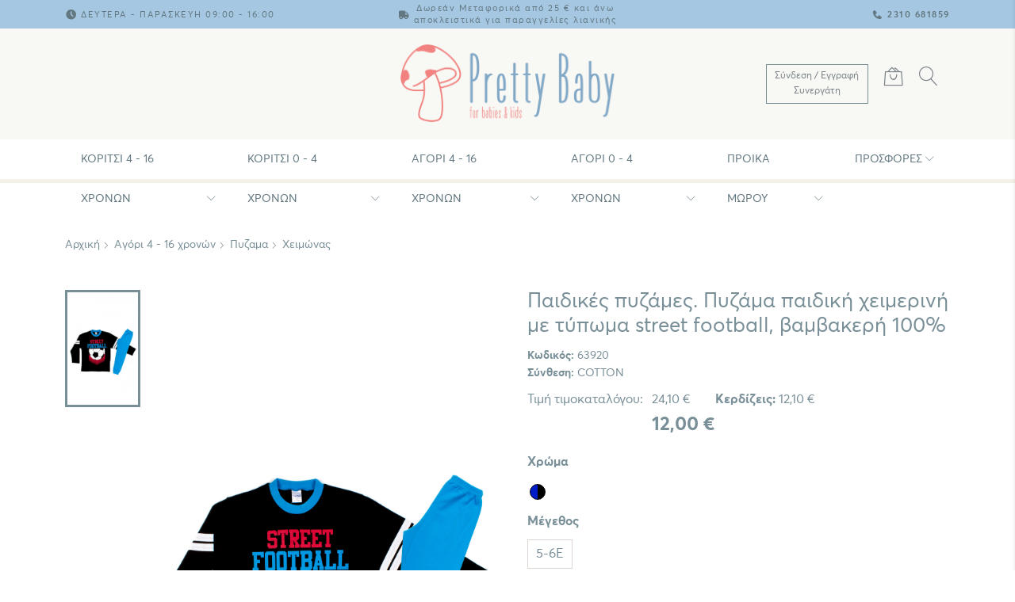

--- FILE ---
content_type: text/html; charset=utf-8
request_url: https://www.prettybaby.gr/el/puz-paid-ag-street-football-w17-18-b100-103498
body_size: 11765
content:





<!DOCTYPE html>
<html lang="el">
<head>
	<title>Αγόρι Πυζαμα Χειμώνας Παιδικές πυζάμες. Πυζάμα παιδική χειμερινή με τύπωμα street football, βαμβακερή 100%</title>
	<link rel="icon" type="image/x-icon" href="/fav.jpg">
	<meta name="description" content="">
	<meta name="keywords" content="COTTON ΜΑΥΡΟ/ΡΟΥΑ ">
	<meta charset="UTF-8">
	<meta http-equiv="X-UA-Compatible" content="IE=edge">
	<meta name="viewport" content="width=device-width, initial-scale=1, maximum-scale=2.0">
	<link rel="preload" href="/assets/fonts/AvertaStd-Bold.woff2" as="font" type="font/woff2" crossorigin>
	<link rel="preload" href="/assets/fonts/AvertaStd-Regular.woff2" as="font" type="font/woff2" crossorigin>
	<link rel="stylesheet" href="/assets/css/vendor/bootstrap-reboot.min.css">
	<link rel="stylesheet" href="/assets/css/vendor/bootstrap-grid.min.css">
	<link rel="stylesheet" href="/assets/css/vendor/animate.min.css">
	<link rel="stylesheet" href="/assets/css/styles.min.css">

	<!-- End Facebook Pixel Code -->
	<script src='https://www.google.com/recaptcha/api.js' async defer></script>
	<script>
		window.onload = function() {
			var $recaptcha = document.querySelector('#g-recaptcha-response');

			if ($recaptcha) {
				$recaptcha.setAttribute("required", "required");
			}
		};
	</script>

		
	<!-- Global site tag (gtag.js) - Google Ads: UA-156062966-1 --> 
	<script async src="https://www.googletagmanager.com/gtag/js?id=UA-156062966-1"></script>
	<script> window.dataLayer = window.dataLayer || []; function gtag(){dataLayer.push(arguments);} gtag('js', new Date()); gtag('config', 'UA-156062966-1'); </script> 

	
	<!--<script>
	!function(f,b,e,v,n,t,s)
	{if(f.fbq)return;n=f.fbq=function(){n.callMethod?
	n.callMethod.apply(n,arguments):n.queue.push(arguments)};
	if(!f._fbq)f._fbq=n;n.push=n;n.loaded=!0;n.version='2.0';
	n.queue=[];t=b.createElement(e);t.async=!0;
	t.src=v;s=b.getElementsByTagName(e)[0];
	s.parentNode.insertBefore(t,s)}(window, document,'script',
	'https://connect.facebook.net/en_US/fbevents.js');
	fbq('init', '1265511057178752');
	fbq('track', 'PageView');
	</script>
	<noscript><img height="1" width="1" style="display:none" 	src="https://www.facebook.com/tr?id=1265511057178752&ev=PageView&noscript=1"	/></noscript>
	-->

	<script>
	!function(f,b,e,v,n,t,s)
	{if(f.fbq)return;n=f.fbq=function(){n.callMethod?
	n.callMethod.apply(n,arguments):n.queue.push(arguments)};
	if(!f._fbq)f._fbq=n;n.push=n;n.loaded=!0;n.version='2.0';
	n.queue=[];t=b.createElement(e);t.async=!0;
	t.src=v;s=b.getElementsByTagName(e)[0];
	s.parentNode.insertBefore(t,s)}(window, document,'script',
	'https://connect.facebook.net/en_US/fbevents.js');
	fbq('init', '323085402725238');
	fbq('track', 'PageView');
	</script>
	<noscript><img height="1" width="1" style="display:none"
	src="https://www.facebook.com/tr?id=323085402725238&ev=PageView&noscript=1"
	/></noscript>


<!-- Google Tag Manager -->
<script>(function(w,d,s,l,i){w[l]=w[l]||[];w[l].push({'gtm.start':
new Date().getTime(),event:'gtm.js'});var f=d.getElementsByTagName(s)[0],
j=d.createElement(s),dl=l!='dataLayer'?'&l='+l:'';j.async=true;j.src=
'https://www.googletagmanager.com/gtm.js?id='+i+dl;f.parentNode.insertBefore(j,f);
})(window,document,'script','dataLayer','GTM-NNTTT2D');</script>
<!-- End Google Tag Manager -->


	<script src="https://code.jquery.com/jquery-1.9.1.js"></script>
	<!--<script src="/assets/js/vendor/jquery.min.js"></script>-->
	
	<script src="/assets/js/vendor/slick.min.js"></script>
	<script src="/assets/js/vendor/lightbox.min.js"></script>
	<script src="/assets/js/scripts.min.js"></script>
	<script src="/assets/js/vendor/jquery.zoom.min.js?a=1"></script>
	<link href="/application/js_css/msgBoxLight.css" rel="stylesheet" type="text/css">
	<script src="/application/js_css/jquery.msgBox.js"></script> 

	<script src="/application/js_css/jquery.validate.min.js"></script>
	<script src="/application/js_css/additional-methods.min.js"></script> 
	
	<script src="/assets/core.js?a=1757664388"></script>
	<script src="/assets/core_lang_el.js"></script>
	
	<script>
		jQuery( function( $ ) {
			
		  $("#w2g-account-action2").click(function(){
		  
			$("#w2g-page-wrapper").addClass("open");  
			$("#w2g-fake-bg").fadeIn();
			$("#w2g-user-account").css({"height":$(window).innerHeight(),"padding-bottom":"200px"});
			$("#w2g-user-account").toggleClass("open");            
						
			$("#w2g-mobile-search").removeClass("open"); 
			   
		  }); 
	  });
	</script>
	
<style>
.w2g-button { 
    padding: 0.46875rem 1.25rem;
    border: 0.0625rem solid #798f98;
    border-radius: 0;
    outline: 0;
    color: #798f98;
    font-size: .875rem;
    text-align: center;
	background-color: #798f98;
    color: #fff;
}

.form-control {
    display: block;
    width: 100%;
    height: 34px;
    padding: 6px 12px;
    font-size: 14px;
    line-height: 1.42857143;
    color: #555;
    background-color: #fff;
    background-image: none;
    border: 1px solid #ccc;
    border-radius: 4px;
    -webkit-box-shadow: inset 0 1px 1px rgba(0,0,0,0.075);
    box-shadow: inset 0 1px 1px rgba(0,0,0,0.075);
    -webkit-transition: border-color ease-in-out .15s,-webkit-box-shadow ease-in-out .15s;
    -o-transition: border-color ease-in-out .15s,box-shadow ease-in-out .15s;
    transition: border-color ease-in-out .15s,box-shadow ease-in-out .15s;
}

.product-item__title a {
    display: inline-block;
    color: #798f98;
    font-size: 1rem;
    line-height: 1.4;
}

.w2g-cart-comments textarea {
    background-color: #fff;
    border: 1px solid #fff;
    border-radius: 1;
    box-shadow: none;
    min-height: 100px;
    outline: 1;
	border:1px ;
}

textarea.form-control {
    height: auto;
}


.product-item__colors span {
    border: 1px solid black;
}

.error {
	color:red;
}

.w2g-button:hover {
	color:#ffffff;
}

#w2g-user-account-actions {}

#w2g-user-account-actions ul {
    list-style: none;
    padding: 20px;
    margin: 0;
}

#w2g-user-account-actions ul li {
    list-style-type: none;
}

#w2g-user-account-actions ul li a {
    color: #000;
    line-height: 30px;
    font-size: 14px;
}
	
.pedio {
	visibility:hidden;
}	

@media only screen and (max-width: 749px) {
.slick-dots {
	display: none !important;
}
}
</style>	
	
</head>
<body>
		<!-- Google Tag Manager (noscript) -->
		<noscript><iframe src="https://www.googletagmanager.com/ns.html?id=GTM-NNTTT2D"
		height="0" width="0" style="display:none;visibility:hidden"></iframe></noscript>
		<!-- End Google Tag Manager (noscript) -->

		<input type="hidden" id="_systemLang" value="/el">
				<input type="hidden" id="current_url" value="/el/puz-paid-ag-street-football-w17-18-b100-103498">
				<input type="hidden" id="current_param" value="">
		<input type="hidden" id="current_filter" value="">
		
	<div class="site-wrapper">
		<header class="site-header" id="masterHeader">
			<div class="site-header__top">
				<div class="container">
					<div class="row">
						<div class="col">
							<div class="site-header__top-inner">
								<div class="site-header__top-left">
									<span class="icon-clock"></span>
									<p>Δευτέρα - Παρασκευή 09:00 - 16:00</p>
								</div>
								<!-- .site-header__top-left -->
								<div class="site-header__top-center" style="text-align: center">
									<span class="icon-truck"></span>
									<p style="text-align: center;text-transform:none!important">Δωρεάν Μεταφορικά από 25 &euro; και άνω<br>αποκλειστικά για παραγγελίες λιανικής</p>
								</div>
								<!-- .site-header__top-center -->
								<div class="site-header__top-right">
									<span class="icon-phone"></span>
									<p>
										<a href="tel:+302310681859"><strong>2310 681859</strong></a>
										<!--<a href="#">ΕΛ</a>-->
									</p>
								</div> <!-- .site-header__top-right -->
							</div> <!-- .site-header__top-inner -->
						</div> <!-- .col -->
					</div> <!-- .row -->
				</div> <!-- .container -->
			</div> <!-- .site-header__top -->
			<div class="site-header__main">
				<div class="container">
					<div class="row">
						<div class="col">
							<div class="site-header__main-inner">
								<div class="site-header__main-left">
									<nav class="nav nav-shop">
										<ul class="nav-shop__list">
											<li class="nav-shop__item nav-shop__item--menu">
												<a href="#" class="nav-shop__item-link" aria-label="Κεντρικό Μενού" id="showMobileMenu">
													<span class="sr-only">Κεντρικό Μενού</span>
													<p style="display: flex; justify-content: center; align-items: center; color: rgb(121, 143, 152); font-size: 1.25rem; height: 40px; width: 100%;margin:0">MENU</p>
												</a>
											</li> <!-- .nav-shop__item -->
										</ul> <!-- .nav-shop__list -->
									</nav> <!-- .nav nav-shop -->
									<div class="site-header__nav-mobile">
										<nav class="nav nav-mobile" id="navigationMobile">
											<div class="nav-mobile__header">
												<button class="btn btn-flat" id="hideMobileMenu">
													<span class="icon-cross"></span>
												</button>
<style>
												.partner-login {
													font-size: 12px;
													font-weight: 400;
													margin: 0;
													border: 1px solid #798f98;
													padding: 5px;
													transition: 0.2s;
													}

												.partner-login:hover {
													border: 1px solid#f1827f;
													cursor: pointer;
													}
											</style>
																								<a href="/el/user-select" class="nav-shop__item-link" aria-label="Λογαριασμός Χρήστη">
													<p class="partner-login">Σύνδεση / Εγγραφή Συνεργάτη</p>
												</a>
																						</div> <!-- .nav-mobile__header -->
											<div class="nav-mobile__search">
												<form action="/el/" method="post" class="form form-search">
													<div class="form-group">
														<button type="submit" class="btn btn-flat">
															<span class="icon-magnifier"></span>
														</button>
														<label for="searchKeyword" class="sr-only">Αναζήτηση για</label>
														<input type="text" name="product_search" id="searchKeyword" class="input input-keyword" placeholder="ΑΝΑΖΗΤΗΣΗ ΠΡΟΪΟΝΤΩΝ">
													</div> <!-- .form-group -->
												</form> <!-- .form-search -->
											</div> <!-- .site-search -->
											<ul class="nav-mobile__list">
												<!--
												<li class="nav-mobile__item"><a href="index.php?p=list" class="nav-mobile__link">Κορίτσι (0 - 4 Χρονών)</a></li>
												<li class="nav-mobile__item"><a href="index.php?p=list" class="nav-mobile__link">Αγόρι (0 - 4 Χρονών)</a></li>
												<li class="nav-mobile__item"><a href="index.php?p=list" class="nav-mobile__link">Αγόρι (4 - 16 Χρονών)</a></li>
												<li class="nav-mobile__item"><a href="index.php?p=list" class="nav-mobile__link">Κορίτσι (4 - 16 Χρονών)</a></li>
												<li class="nav-mobile__item"><a href="index.php?p=list" class="nav-mobile__link">Προίκα Μωρού</a></li>
												-->
												
																								<li class="nav-mobile__item">
													<a href="index.php?p=services" class="nav-mobile__link nav-mobile__link--parent">Κορίτσι 4 - 16 χρονών</a>
													<div class="nav-mobile__dropdown">
														<div class="nav-mobile__dropdown-inner">
															<ul class="nav-mobile__dropdown-list">
																																<li class="nav-mobile__dropdown-item">
																	<a href="/el/koritsi/4-puzama" class="nav-mobile__dropdown-link">Πυζάμα</a>
																</li> <!-- nav-mobile__dropdown-item -->
																																<li class="nav-mobile__dropdown-item">
																	<a href="/el/koritsi/3-eswrouxo" class="nav-mobile__dropdown-link">Εσώρουχο</a>
																</li> <!-- nav-mobile__dropdown-item -->
																																<li class="nav-mobile__dropdown-item">
																	<a href="/el/koritsi/rouxa" class="nav-mobile__dropdown-link">Κάλτσες</a>
																</li> <!-- nav-mobile__dropdown-item -->
																																
																
															</ul> <!-- .nav-mobile__dropdown-list -->
														</div> <!-- ..nav-mobile__dropdown-inner -->
													</div> <!-- .nav-mobile__dropdown -->
												</li> <!-- ..nav-mobile__item -->
																								<li class="nav-mobile__item">
													<a href="index.php?p=services" class="nav-mobile__link nav-mobile__link--parent">Κορίτσι 0 - 4 χρονών</a>
													<div class="nav-mobile__dropdown">
														<div class="nav-mobile__dropdown-inner">
															<ul class="nav-mobile__dropdown-list">
																																<li class="nav-mobile__dropdown-item">
																	<a href="/el/koritsi-brefos/12-puzama" class="nav-mobile__dropdown-link">Πυζάμα</a>
																</li> <!-- nav-mobile__dropdown-item -->
																																<li class="nav-mobile__dropdown-item">
																	<a href="/el/koritsi-brefos/18-formakia" class="nav-mobile__dropdown-link">Φορμάκια</a>
																</li> <!-- nav-mobile__dropdown-item -->
																																<li class="nav-mobile__dropdown-item">
																	<a href="/el/koritsi-brefos/11-eswrouxo" class="nav-mobile__dropdown-link">Εσώρουχο</a>
																</li> <!-- nav-mobile__dropdown-item -->
																																<li class="nav-mobile__dropdown-item">
																	<a href="/el/koritsi-brefos/kaltses" class="nav-mobile__dropdown-link">Κάλτσες</a>
																</li> <!-- nav-mobile__dropdown-item -->
																																
																
															</ul> <!-- .nav-mobile__dropdown-list -->
														</div> <!-- ..nav-mobile__dropdown-inner -->
													</div> <!-- .nav-mobile__dropdown -->
												</li> <!-- ..nav-mobile__item -->
																								<li class="nav-mobile__item">
													<a href="index.php?p=services" class="nav-mobile__link nav-mobile__link--parent">Αγόρι 4 - 16 χρονών</a>
													<div class="nav-mobile__dropdown">
														<div class="nav-mobile__dropdown-inner">
															<ul class="nav-mobile__dropdown-list">
																																<li class="nav-mobile__dropdown-item">
																	<a href="/el/agori/puzama" class="nav-mobile__dropdown-link">Πυζαμα</a>
																</li> <!-- nav-mobile__dropdown-item -->
																																<li class="nav-mobile__dropdown-item">
																	<a href="/el/agori/eswrouxo" class="nav-mobile__dropdown-link">Εσώρουχο</a>
																</li> <!-- nav-mobile__dropdown-item -->
																																<li class="nav-mobile__dropdown-item">
																	<a href="/el/agori/42-rouxa" class="nav-mobile__dropdown-link">Κάλτσες</a>
																</li> <!-- nav-mobile__dropdown-item -->
																																
																
															</ul> <!-- .nav-mobile__dropdown-list -->
														</div> <!-- ..nav-mobile__dropdown-inner -->
													</div> <!-- .nav-mobile__dropdown -->
												</li> <!-- ..nav-mobile__item -->
																								<li class="nav-mobile__item">
													<a href="index.php?p=services" class="nav-mobile__link nav-mobile__link--parent">Αγόρι 0 - 4 χρονών</a>
													<div class="nav-mobile__dropdown">
														<div class="nav-mobile__dropdown-inner">
															<ul class="nav-mobile__dropdown-list">
																																<li class="nav-mobile__dropdown-item">
																	<a href="/el/agori-brefos/9-puzama" class="nav-mobile__dropdown-link">Πυζάμα</a>
																</li> <!-- nav-mobile__dropdown-item -->
																																<li class="nav-mobile__dropdown-item">
																	<a href="/el/agori-brefos/formakia" class="nav-mobile__dropdown-link">Φορμάκια</a>
																</li> <!-- nav-mobile__dropdown-item -->
																																<li class="nav-mobile__dropdown-item">
																	<a href="/el/agori-brefos/8-eswrouxo" class="nav-mobile__dropdown-link">Εσώρουχο</a>
																</li> <!-- nav-mobile__dropdown-item -->
																																<li class="nav-mobile__dropdown-item">
																	<a href="/el/agori-brefos/52-kaltses" class="nav-mobile__dropdown-link">Κάλτσες</a>
																</li> <!-- nav-mobile__dropdown-item -->
																																
																
															</ul> <!-- .nav-mobile__dropdown-list -->
														</div> <!-- ..nav-mobile__dropdown-inner -->
													</div> <!-- .nav-mobile__dropdown -->
												</li> <!-- ..nav-mobile__item -->
																								<li class="nav-mobile__item">
													<a href="index.php?p=services" class="nav-mobile__link nav-mobile__link--parent">Προίκα Μωρου</a>
													<div class="nav-mobile__dropdown">
														<div class="nav-mobile__dropdown-inner">
															<ul class="nav-mobile__dropdown-list">
																																<li class="nav-mobile__dropdown-item">
																	<a href="/el/proika-mwrou/30-mpournouzia" class="nav-mobile__dropdown-link">Μπουρνούζια</a>
																</li> <!-- nav-mobile__dropdown-item -->
																																<li class="nav-mobile__dropdown-item">
																	<a href="/el/proika-mwrou/28-petsetes" class="nav-mobile__dropdown-link">Πετσέτες</a>
																</li> <!-- nav-mobile__dropdown-item -->
																																<li class="nav-mobile__dropdown-item">
																	<a href="/el/proika-mwrou/31-saliares" class="nav-mobile__dropdown-link">Σαλιάρες</a>
																</li> <!-- nav-mobile__dropdown-item -->
																																<li class="nav-mobile__dropdown-item">
																	<a href="/el/proika-mwrou/29-sentonia" class="nav-mobile__dropdown-link">Σεντονια</a>
																</li> <!-- nav-mobile__dropdown-item -->
																																
																
															</ul> <!-- .nav-mobile__dropdown-list -->
														</div> <!-- ..nav-mobile__dropdown-inner -->
													</div> <!-- .nav-mobile__dropdown -->
												</li> <!-- ..nav-mobile__item -->
																								<li class="nav-mobile__item">
													<a href="index.php?p=services" class="nav-mobile__link nav-mobile__link--parent">Προσφορές</a>
													<div class="nav-mobile__dropdown">
														<div class="nav-mobile__dropdown-inner">
															<ul class="nav-mobile__dropdown-list">
																																<li class="nav-mobile__dropdown-item">
																	<a href="/el/outlet/32-eswrouxo" class="nav-mobile__dropdown-link">Εσώρουχο</a>
																</li> <!-- nav-mobile__dropdown-item -->
																																<li class="nav-mobile__dropdown-item">
																	<a href="/el/outlet/33-puzama" class="nav-mobile__dropdown-link">Πυζάμα</a>
																</li> <!-- nav-mobile__dropdown-item -->
																																<li class="nav-mobile__dropdown-item">
																	<a href="/el/outlet/34-formakia" class="nav-mobile__dropdown-link">Φορμάκια</a>
																</li> <!-- nav-mobile__dropdown-item -->
																																
																
															</ul> <!-- .nav-mobile__dropdown-list -->
														</div> <!-- ..nav-mobile__dropdown-inner -->
													</div> <!-- .nav-mobile__dropdown -->
												</li> <!-- ..nav-mobile__item -->
																								
											</ul> <!-- .nav-mobile__list -->
										</nav> <!-- .nav-mobile -->
									</div> <!-- .site-navigation-mobile -->
								</div> <!-- .site-header__main-left -->
								<div class="site-header__main-center">
									<a href="/" class="site-header__main-logo"><img src="/assets/images/logo_main.png" alt="Menu Image" width="562" height="205"></a>
								</div> <!-- .site-header__main-center -->
								<div class="site-header__main-right">
									<nav class="nav nav-shop">
										<ul class="nav-shop__list">
											<li class="nav-shop__item nav-shop__item--user" id="user_icon_cu">
											<style>
												.partner-login {
													font-size: 12px;
													font-weight: 400;
													margin: 0;
													border: 1px solid #798f98;
													padding: 5px;
													transition: 0.2s;
													}

												.partner-login:hover {
													border: 1px solid#f1827f;
													cursor: pointer;
													}

												#user_icon_cu {
													display: flex;
													justify-content: center;
													align-items: center;
													text-align: center;
													margin: 0
												}
												@media screen and (max-width: 768px) {
													#user_icon_cu {
														display: none;
													}
												}

											</style>
																								<a href="/el/user-select" class="nav-shop__item-link" aria-label="Λογαριασμός Χρήστη">
													<p class="partner-login">Σύνδεση / Εγγραφή Συνεργάτη</p>
												</a>
																							</li><!-- .nav-shop__item -->
											<li class="nav-shop__item nav-shop__item--cart">
												<a href="/el/basket" class="nav-shop__item-link" aria-label="Καλάθι Αγορών" id="_showOverview">
													<span class="sr-only">Καλάθι Αγορών</span>
													<span class="icon-bag"></span>
												</a>
											</li> <!-- .nav-shop__item -->
											<li class="nav-shop__item nav-shop__item--search">
												<a href="#" class="nav-shop__item-link" aria-label="Αναζήτηση" id="toggleSearch">
													<span class="sr-only">Αναζήτηση</span>
													<span class="icon-search"></span>
												</a>
												<div class="site-search" id="searchForm">
													<form action="/el/" method="post" class="form form-search">
														<div class="form-group">
															<button type="submit" class="btn btn-flat">
																<span class="icon-magnifier"></span>
															</button>
															<label for="searchKeyword" class="sr-only">Αναζήτηση για</label>
															<input type="text" name="product_search" id="searchKeyword" class="input input-keyword" placeholder="Αναζήτηση">
														</div> <!-- .form-group -->
													</form> <!-- .form-search -->
												</div> <!-- .site-search -->
											</li> <!-- .nav-shop__item -->
										</ul> <!-- .nav-shop__list -->
									</nav> <!-- .nav nav-shop -->
								</div> <!-- .site-header__main-right -->
							</div> <!-- .site-header__main-inner -->
						</div> <!-- .col -->
					</div> <!-- .row -->
				</div> <!-- .container -->
			</div> <!-- .site-header__main -->
			<div class="site-header__nav">
				<div class="container">
					<div class="row">
						<div class="col">
							<div class="site-header__nav-inner">
								<nav class="nav nav-primary">
									<ul class="nav-primary__list">
										<!--
										<li class="nav-primary__item"><a href="index.php?p=list" class="nav-primary__link">Κορίτσι (0 - 4 Χρονών)</a></li>
										<li class="nav-primary__item"><a href="index.php?p=list" class="nav-primary__link">Αγόρι (0 - 4 Χρονών)</a></li>
										<li class="nav-primary__item"><a href="index.php?p=list" class="nav-primary__link">Αγόρι (4 - 16 Χρονών)</a></li>
										<li class="nav-primary__item"><a href="index.php?p=list" class="nav-primary__link">Κορίτσι (4 - 16 Χρονών)</a></li>
										<li class="nav-primary__item"><a href="index.php?p=list" class="nav-primary__link">Προίκα Μωρού</a></li>
										-->
										
																				<li class="nav-primary__item">
											<a href="index.php?p=list" class="nav-primary__link nav-primary__link--parent">Κορίτσι 4 - 16 χρονών</a>
											<div class="nav-primary__dropdown">
												<div class="nav-primary__dropdown-inner">
													<div class="nav-primary__dropdown-left">
														<ul class="nav-primary__dropdown-list">
																														<li class="nav-primary__dropdown-item">
																<a href="/el/koritsi/4-puzama" class="nav-primary__dropdown-link">Πυζάμα</a>
															</li> <!-- nav-primary__dropdown-item -->
																														<li class="nav-primary__dropdown-item">
																<a href="/el/koritsi/3-eswrouxo" class="nav-primary__dropdown-link">Εσώρουχο</a>
															</li> <!-- nav-primary__dropdown-item -->
																														<li class="nav-primary__dropdown-item">
																<a href="/el/koritsi/rouxa" class="nav-primary__dropdown-link">Κάλτσες</a>
															</li> <!-- nav-primary__dropdown-item -->
																													</ul> <!-- .nav-primary__dropdown-list -->
														<h3 class="nav-primary__dropdown-badge">Sale!</h3>
													</div> <!-- .nav-primary__dropdown-left -->
													<div class="nav-primary__dropdown-right">
														<div class="nav-primary__dropdown-image">
															<a href="">
																<img src="/uploadimages/Sub_443535846/FileName/2/MICROBANNER26-2025.jpg" alt="Menu Image"></a>
														</div> <!-- .nav-primary__dropdown-image -->
													</div> <!-- .nav-primary__dropdown-right -->
												</div> <!-- ..nav-primary__dropdown-inner -->
											</div> <!-- .nav-primary__dropdown -->
										</li>
																				<li class="nav-primary__item">
											<a href="index.php?p=list" class="nav-primary__link nav-primary__link--parent">Κορίτσι 0 - 4 χρονών</a>
											<div class="nav-primary__dropdown">
												<div class="nav-primary__dropdown-inner">
													<div class="nav-primary__dropdown-left">
														<ul class="nav-primary__dropdown-list">
																														<li class="nav-primary__dropdown-item">
																<a href="/el/koritsi-brefos/12-puzama" class="nav-primary__dropdown-link">Πυζάμα</a>
															</li> <!-- nav-primary__dropdown-item -->
																														<li class="nav-primary__dropdown-item">
																<a href="/el/koritsi-brefos/18-formakia" class="nav-primary__dropdown-link">Φορμάκια</a>
															</li> <!-- nav-primary__dropdown-item -->
																														<li class="nav-primary__dropdown-item">
																<a href="/el/koritsi-brefos/11-eswrouxo" class="nav-primary__dropdown-link">Εσώρουχο</a>
															</li> <!-- nav-primary__dropdown-item -->
																														<li class="nav-primary__dropdown-item">
																<a href="/el/koritsi-brefos/kaltses" class="nav-primary__dropdown-link">Κάλτσες</a>
															</li> <!-- nav-primary__dropdown-item -->
																													</ul> <!-- .nav-primary__dropdown-list -->
														<h3 class="nav-primary__dropdown-badge">Sale!</h3>
													</div> <!-- .nav-primary__dropdown-left -->
													<div class="nav-primary__dropdown-right">
														<div class="nav-primary__dropdown-image">
															<a href="">
																<img src="/uploadimages/Sub_443535846/FileName/5/MICROBANNER25-2025.jpg" alt="Menu Image"></a>
														</div> <!-- .nav-primary__dropdown-image -->
													</div> <!-- .nav-primary__dropdown-right -->
												</div> <!-- ..nav-primary__dropdown-inner -->
											</div> <!-- .nav-primary__dropdown -->
										</li>
																				<li class="nav-primary__item">
											<a href="index.php?p=list" class="nav-primary__link nav-primary__link--parent">Αγόρι 4 - 16 χρονών</a>
											<div class="nav-primary__dropdown">
												<div class="nav-primary__dropdown-inner">
													<div class="nav-primary__dropdown-left">
														<ul class="nav-primary__dropdown-list">
																														<li class="nav-primary__dropdown-item">
																<a href="/el/agori/puzama" class="nav-primary__dropdown-link">Πυζαμα</a>
															</li> <!-- nav-primary__dropdown-item -->
																														<li class="nav-primary__dropdown-item">
																<a href="/el/agori/eswrouxo" class="nav-primary__dropdown-link">Εσώρουχο</a>
															</li> <!-- nav-primary__dropdown-item -->
																														<li class="nav-primary__dropdown-item">
																<a href="/el/agori/42-rouxa" class="nav-primary__dropdown-link">Κάλτσες</a>
															</li> <!-- nav-primary__dropdown-item -->
																													</ul> <!-- .nav-primary__dropdown-list -->
														<h3 class="nav-primary__dropdown-badge">Sale!</h3>
													</div> <!-- .nav-primary__dropdown-left -->
													<div class="nav-primary__dropdown-right">
														<div class="nav-primary__dropdown-image">
															<a href="">
																<img src="/uploadimages/Sub_443535846/FileName/1/MICROBANNER30-2025.jpg" alt="Menu Image"></a>
														</div> <!-- .nav-primary__dropdown-image -->
													</div> <!-- .nav-primary__dropdown-right -->
												</div> <!-- ..nav-primary__dropdown-inner -->
											</div> <!-- .nav-primary__dropdown -->
										</li>
																				<li class="nav-primary__item">
											<a href="index.php?p=list" class="nav-primary__link nav-primary__link--parent">Αγόρι 0 - 4 χρονών</a>
											<div class="nav-primary__dropdown">
												<div class="nav-primary__dropdown-inner">
													<div class="nav-primary__dropdown-left">
														<ul class="nav-primary__dropdown-list">
																														<li class="nav-primary__dropdown-item">
																<a href="/el/agori-brefos/9-puzama" class="nav-primary__dropdown-link">Πυζάμα</a>
															</li> <!-- nav-primary__dropdown-item -->
																														<li class="nav-primary__dropdown-item">
																<a href="/el/agori-brefos/formakia" class="nav-primary__dropdown-link">Φορμάκια</a>
															</li> <!-- nav-primary__dropdown-item -->
																														<li class="nav-primary__dropdown-item">
																<a href="/el/agori-brefos/8-eswrouxo" class="nav-primary__dropdown-link">Εσώρουχο</a>
															</li> <!-- nav-primary__dropdown-item -->
																														<li class="nav-primary__dropdown-item">
																<a href="/el/agori-brefos/52-kaltses" class="nav-primary__dropdown-link">Κάλτσες</a>
															</li> <!-- nav-primary__dropdown-item -->
																													</ul> <!-- .nav-primary__dropdown-list -->
														<h3 class="nav-primary__dropdown-badge">Sale!</h3>
													</div> <!-- .nav-primary__dropdown-left -->
													<div class="nav-primary__dropdown-right">
														<div class="nav-primary__dropdown-image">
															<a href="">
																<img src="/uploadimages/Sub_443535846/FileName/4/MICROBANNER24-2025.jpg" alt="Menu Image"></a>
														</div> <!-- .nav-primary__dropdown-image -->
													</div> <!-- .nav-primary__dropdown-right -->
												</div> <!-- ..nav-primary__dropdown-inner -->
											</div> <!-- .nav-primary__dropdown -->
										</li>
																				<li class="nav-primary__item">
											<a href="index.php?p=list" class="nav-primary__link nav-primary__link--parent">Προίκα Μωρου</a>
											<div class="nav-primary__dropdown">
												<div class="nav-primary__dropdown-inner">
													<div class="nav-primary__dropdown-left">
														<ul class="nav-primary__dropdown-list">
																														<li class="nav-primary__dropdown-item">
																<a href="/el/proika-mwrou/30-mpournouzia" class="nav-primary__dropdown-link">Μπουρνούζια</a>
															</li> <!-- nav-primary__dropdown-item -->
																														<li class="nav-primary__dropdown-item">
																<a href="/el/proika-mwrou/28-petsetes" class="nav-primary__dropdown-link">Πετσέτες</a>
															</li> <!-- nav-primary__dropdown-item -->
																														<li class="nav-primary__dropdown-item">
																<a href="/el/proika-mwrou/31-saliares" class="nav-primary__dropdown-link">Σαλιάρες</a>
															</li> <!-- nav-primary__dropdown-item -->
																														<li class="nav-primary__dropdown-item">
																<a href="/el/proika-mwrou/29-sentonia" class="nav-primary__dropdown-link">Σεντονια</a>
															</li> <!-- nav-primary__dropdown-item -->
																													</ul> <!-- .nav-primary__dropdown-list -->
														<h3 class="nav-primary__dropdown-badge">Sale!</h3>
													</div> <!-- .nav-primary__dropdown-left -->
													<div class="nav-primary__dropdown-right">
														<div class="nav-primary__dropdown-image">
															<a href="">
																<img src="/uploadimages/Sub_443535846/FileName/6/MICROBANNER27-2025.jpg" alt="Menu Image"></a>
														</div> <!-- .nav-primary__dropdown-image -->
													</div> <!-- .nav-primary__dropdown-right -->
												</div> <!-- ..nav-primary__dropdown-inner -->
											</div> <!-- .nav-primary__dropdown -->
										</li>
																				<li class="nav-primary__item">
											<a href="index.php?p=list" class="nav-primary__link nav-primary__link--parent">Προσφορές</a>
											<div class="nav-primary__dropdown">
												<div class="nav-primary__dropdown-inner">
													<div class="nav-primary__dropdown-left">
														<ul class="nav-primary__dropdown-list">
																														<li class="nav-primary__dropdown-item">
																<a href="/el/outlet/32-eswrouxo" class="nav-primary__dropdown-link">Εσώρουχο</a>
															</li> <!-- nav-primary__dropdown-item -->
																														<li class="nav-primary__dropdown-item">
																<a href="/el/outlet/33-puzama" class="nav-primary__dropdown-link">Πυζάμα</a>
															</li> <!-- nav-primary__dropdown-item -->
																														<li class="nav-primary__dropdown-item">
																<a href="/el/outlet/34-formakia" class="nav-primary__dropdown-link">Φορμάκια</a>
															</li> <!-- nav-primary__dropdown-item -->
																													</ul> <!-- .nav-primary__dropdown-list -->
														<h3 class="nav-primary__dropdown-badge">Sale!</h3>
													</div> <!-- .nav-primary__dropdown-left -->
													<div class="nav-primary__dropdown-right">
														<div class="nav-primary__dropdown-image">
															<a href="">
																<img src="/uploadimages/Sub_443535846/FileName/14/MICROBANNER29-2025.jpg" alt="Menu Image"></a>
														</div> <!-- .nav-primary__dropdown-image -->
													</div> <!-- .nav-primary__dropdown-right -->
												</div> <!-- ..nav-primary__dropdown-inner -->
											</div> <!-- .nav-primary__dropdown -->
										</li>
																			</ul> <!-- .nav-primary__list -->
								</nav> <!-- .nav-primary -->
							</div> <!-- .site-header__nav-inner -->
						</div> <!-- .col -->
					</div> <!-- .row -->
				</div> <!-- .container -->
			</div> <!-- .site-header__main -->
		</header> <!-- .site-header -->

		<main class="site-content">
			<!---
			<div class="site-content__bg-top-left"  >
				<img src="/assets/images/bg-top-left.png" alt="Background top left">
			</div> 
			<div class="site-content__bg-top-right">
				<img src="/assets/images/bg-top-right.png" alt="Background top right">
			</div> 
			
			<div class="site-content__bg-bottom-left">
				<img src="/assets/images/bg-bottom-left.png" alt="Background bottom left">
			</div> 
			<div class="site-content__bg-bottom-right">
				<img src="/assets/images/bg-bottom-right.png" alt="Background bottom right">
			</div> 
			-->
			<br><br>
				<div class="breadcrumbs">
	<div class="container">
		<div class="row">
			<div class="col">
				<nav class="nav nav-breadcrumbs">
					<ul class="nav-breadcrumbs__list">
						<li class="nav-breadcrumbs__item">
							<a href="#" class="nav-breadcrumbs__link">Αρχική</a>
						</li> <!-- .nav-breadcrumbs__item -->
						<li class="nav-breadcrumbs__item">
							<a href="/el/agori" class="nav-breadcrumbs__link">Αγόρι 4 - 16 χρονών</a>
						</li> 
						<li class="nav-breadcrumbs__item">
							<a href="/el/agori/puzama" class="nav-breadcrumbs__link">Πυζαμα</a>
						</li> 
						<li class="nav-breadcrumbs__item">
							<a href="/el/agori/puzama/4-xeimwnas" class="nav-breadcrumbs__link">Χειμώνας</a>
						</li> 
					</ul> <!-- .nav-breadcrumbs__list -->
				</nav> <!-- .nav nav-breadcrumbs -->
			</div> <!-- .col -->
		</div> <!-- .row -->
	</div> <!-- .container -->
</div> <!-- .breadcrumbs -->

<input type="hidden" id="fldProductName" value="Παιδικές πυζάμες. Πυζάμα παιδική χειμερινή με τύπωμα street football, βαμβακερή 100%">
<div class="section section-product">
	<div class="container">
		<div class="row">
			<div class="col">
				<div class="section-product__inner">
					<div class="product-gallery">
						<div class="product-gallery__main">
							<div class="product-gallery__thumbs">
								<div class="slider slider-thumbs">
										
										<div class="slider-thumbs__slide">
											<img src="https://www.prettybaby.gr/images/cache/products/430x688/63920/63920_376-01.jpg"  data-imgmain="63920_376-01.jpg" alt="Παιδικές πυζάμες. Πυζάμα παιδική χειμερινή με τύπωμα street football, βαμβακερή 100%" class="slider-thumbs__image">
										</div> 
																	</div> <!-- .slider-thumbs -->
							</div> <!-- .product-gallery__thumbs -->
							<div class="product-gallery__images">
								<div class="product-gallery__images-wrap">
									<div class="slider slider-images">
											
											<div class="slider-images__slide">
												<a href="/images/sync_products/63920_376-01.jpg" data-lightbox="product-gallery">
													<img src="/images/sync_products/63920_376-01.jpg" alt="Παιδικές πυζάμες. Πυζάμα παιδική χειμερινή με τύπωμα street football, βαμβακερή 100%" class="slider-images__image">
												</a>
												<a href="/images/sync_products/63920_376-01.jpg" data-lightbox="product-gallery" data-title="Παιδικές πυζάμες. Πυζάμα παιδική χειμερινή με τύπωμα street football, βαμβακερή 100%" class="slider-images__link" aria-label="Μεγέθυνση">
													<span class="sr-only">Μεγέθυνση</span>
													<span class="icon-magnifier"></span>
												</a> <!-- .slider-images__link -->
											</div> <!-- .slider-images__slide -->
																			</div> <!-- .slider-images -->
								</div> <!-- .product-gallery__images-wrap -->
							</div> <!-- product-gallery__images -->
						</div> <!-- .product-gallery__main -->	
					</div> <!-- .product-gallery -->

					<div class="product-details">
						<div class="product-summary">
							<h1 class="product-summary__title">Παιδικές πυζάμες. Πυζάμα παιδική χειμερινή με τύπωμα street football, βαμβακερή 100%</h1>
							<ul class="product-summary__details">
								<li><strong>Κωδικός:</strong> 63920</li>
								<li><strong>Σύνθεση:</strong> COTTON</li>
							</ul> <!-- .product-summary__details -->
							
							<div class="product-summary__price" id="show_price">
								<style>
									.price-wrapper {
										display: flex;
										align-items: flex-start;
										flex-wrap: wrap;
									}
									.price-right {
										padding-left: 2%;
									}
								</style>

								
								<div class="hdjh" style="display: none">string(4) "24.1"
string(2) "12"
</div>

								<div class="price-wrapper">
									<div class="price-left">
										Τιμή τιμοκαταλόγου:									</div>
									<div class="price-right">
										24,10 €<br><b style='font-size: 24px'>12,00 €</b>									</div>

																			<div>
											<strong>Κερδίζεις:</strong> 12,10 €										</div>
																	</div>
							</div> <!-- .product-summary -->
						</div>
						
						<p class="product-summary__description">
													</p>
							
						<input type="hidden" name="groupid" id="selected_groupid" value="25430">
						


						<div class="product-attributes">
							<span class="product-attributes__title">Χρώμα</span>
								
							<div class="product-item__colors" style="justify-content:left"> 
																	
								<a href="/el/puz-paid-ag-street-football-w17-18-b100-103498" class="plist_hover_image" data-fname=''> <span title="ΜΑΥΡΟ/ΡΟΥΑ"  style="background-image: linear-gradient(to left, rgb(0,0,0), rgb(0,0,0) 50%, rgb(0,28,200) 50%)"></span></a>
															</div>
									
							<!-- .product-attributes__radio -->
								
							<span class="product-attributes__title">Μέγεθος</span>
							<ul class="product-attributes__box" id="sizeanal">
                                   										
									<li class="product-attributes__box-item">
																					<label class="product-attributes__box-label" for="5-6E">
												<input class="product-attributes__box-input selectSize" data-size="5-6E" type="radio" name="size[]" id="5-6E">
												<span class="product-attributes__box-text">5-6E</span>
											</label> <!-- .product-attributes__box-label -->
																			</li> <!-- .product-attributes__box-item -->
															</ul> <!-- .product-attributes__box -->
						</div> <!-- .product-attributes -->
						
						<br>
						Χρώμα : <input type="text" style="border:0px; min-width: 300px" readonly name="color" id="selected_color" value="ΜΑΥΡΟ/ΡΟΥΑ">
						<br>
						Μέγεθος : <input type="text" style="border:0px; min-width: 250px" readonly name="size" id="selected_size" value="">
		
						<div class="product-cart">
							<span class="product-cart__title">Ποσότητα</span>
							<div class="product-cart__wrap">
								<div class="product-cart__quantity">
									<button class="btn btn-flat" id="decQty">
										<span class="icon-minus"></span>
									</button>
									<label for="quantity"></label>
									<input style="max-width: 40px; width: 40px" type="number" min="1" max="10" value="1" class="product-cart__quantity-input" name="quantity" id="quantity" readonly>
									<button class="btn btn-flat" id="incQty">
										<span class="icon-plus"></span>
									</button>
								</div> <!-- .product-cart__quantity -->
								<div class="product-cart__sizechart">
									<a href="#" id="showModal"><span class="icon-info"></span>	Μεγεθολόγιο</a>
								</div> <!-- .product-cart__sizechart -->
							</div> <!-- .product-cart__wrap -->
							<div id="matrix_info"></div>
							<div class="product-cart__buttons">
								<button class="btn btn-cart btn-cart--primary" id="addtobasket">
									<span class="icon-bag"></span>
										Προσθήκη στο καλάθι
								</button>
								<button class="btn btn-cart btn-cart--secondary addtofavorite favokDetail_103498" data-account="0" data-id="103498" data-name="Παιδικές πυζάμες. Πυζάμα παιδική χειμερινή με τύπωμα street football, βαμβακερή 100%" >
									<span class="icon-heart"></span>
										Προσθήκη στα αγαπημένα
								</button>
							</div> <!-- .product-cart__buttons -->
						</div> <!-- .product-cart -->

						<script>
						jQuery(document).ready(function($) {

							// Apply to all inputs with class 'qty-input'
							$('#incQty').on('click', function() {
								let max = parseInt($("#quantity").attr('max'), 10);
								let value = parseInt($("#quantity").val(), 10) + 1;

								if (value > max) {
									$("#quantity").val(max); // reset to max
									$('#matrix_info').html(
										"<span style='color:red;'>Η ποσότητα δεν μπορεί να είναι μεγαλύτερη από το διαθέσιμο απόθεμα (" + max + ").</span>"
									);
									setTimeout(function() {
										$('#matrix_info').html('');
									}, 8000);
								}
							});

						});
						</script>

							
						<div class="product-info">
															<p class="product-info__text">
									<span class="icon-shipping"></span>
									ΔΩΡΕΑΝ ΜΕΤΑΦΟΡΙΚΑ ΑΠΟ 25€ ΑΠΟΚΛΕΙΣΤΙΚΑ ΓΙΑ ΠΑΡΑΓΓΕΛΙΕΣ ΛΙΑΝΙΚΗΣ
								</p> <!-- .product-info_text -->		
								
							<ul class="product-info__list">
																	<li class="product-info__item"> <!-- product-info__title--open -->
										<h3 class="product-info__title ">Τρόποι Αποστολής <span class="icon-chevron-down"></span></h3>
										<div class="product-info__content">
											
<p><span style="font-weight: bold;">Τιμές προϊόντων</span><br />
	Οι τιμές περιλαμβάνουν ΦΠΑ. Ενδέχεται να υπάρχουν διαφορετικές τιμές ανά μέγεθος/χρώμα στο προϊόν. Η τελική τιμή του προϊόντος και η έκπτωση προκύπτουν αφού επιλεγούν μέγεθος και χρώμα.</p>
<p><span style="font-weight: bold;">Εκπτώσεις παραγγελίας</span><br />
	Επιπλέον έκπτωση 10% σε παραγγελίες άνω των 200&euro; για Ελλάδα, άνω των 250&euro; για ΕΕ και άνω των 300&euro; εκτός ΕΕ. Στις περιόδους εκπτώσεων ισχύει έκπτωση 5%.</p>
<p><span style="font-weight: bold;">Χρόνος Παράδοσης</span><br />
	3-5 εργάσιμες ημέρες για αποστολές εντός Ελλάδας με ACS ή ELTA Courier. Οι παραγγελίες που παραλαμβάνονται από καταστήματα έχουν μεγαλύτερο χρόνο παράδοσης επειδή εξαρτώνται από τις παραλαβές των καταστημάτων.</p>
<p><span style="font-weight: bold;">Κόστος Αποστολής</span><br />
	Τέσσερα ( 4&euro; ) για παραγγελίες έως 25&euro;. Δωρεάν  για παραγγελίες άνω των 25&euro;. Σημειώνουμε ότι εφόσον επιλέξετε Αντικαταβολή χρεώνεται με 2&euro;.</p>
<p><span style="font-weight: bold;">Τρόποι Πληρωμής</span><br />
	Πιστωτική κάρτα (Visa, Mastercard, Χρεωστικές), Αντικαταβολή (με κόστος 2&euro;), Τραπεζική Κατάθεση, PayPal. Η Τραπεζική κατάθεση πρέπει να γίνεται εντός 5 ημερών και τα διατραπεζικά έξοδα επιβαρύνουν τον πελάτη διαφορετικά χρεώνονται στην αποστολή με 5&euro; (διατραπεζικά έξοδα κόστος αντικαταβολής). </p>
<p><span style="font-weight: bold;">Επιστροφές</span><br />
	Εντός 14 ημερολογιακών ημερών από την ημερομηνία αποστολής της παραγγελίας  στην  αρχική τους συσκευασία, αχρησιμοποίητα και με όλες τις ετικέτες τους πάνω.  Η Pretty Baby επιβαρύνεται με το κόστος  αποστολής μόνο την περίπτωση ελαττωματικού προϊόντος. .</p>
<p>Διαβάστε περισσότερα στους Ορούς Χρήσης   και   Όρους Πωλήσεων .</p>      																					</div>
									</li> <!-- .product-info__item -->
									
								<li class="info-item">
									<h3 class="product-info__title">Συμβουλές Φροντίδας <span class="icon-chevron-down"></span></h3>
									<div class="product-info__content">
										
<ul>    
	<li>Ακολουθείτε πάντα τις οδηγίες από τις ετικέτες φροντίδας των ρούχων.</li>    
	<li>Μη γεμίζετε υπερβολικά το πλυντήριο.</li>    
	<li>Καλύτερα να πλένετε τα ρούχα από την ανάποδη.</li>    
	<li>Στα χρωματιστά ρούχα, αποφύγετε το πρώτο πλύσιμο να γίνεται στο χέρι. Αν γίνει στο χέρι απαγορεύεται το μούλιασμα</li>    
	<li>Μερικά ρούχα που φαίνονται ότι «μάζεψαν» στο πλύσιμο επανέρχονται στις αρχικές τους διαστάσεις μετά το σιδέρωμα (π.χ. 100% modal ή 100% βισκόζη)</li>    
	<li>Για να διατηρήσετε τα εσώρουχα σας απαλά, αποφύγετε το ξηρό στέγνωμα και την υπερβολική έκθεση στον ήλιο.</li>    
	<li>Για να είναι τα εσώρουχα σας πάντα σαν καινούργια, χρησιμοποιείτε φυσικό απορρυπαντικό διαλυμένο σωστά.</li>    
	<li>Στα μάλλινα αποφεύγετε το  πλύσιμο σε υψηλές θερμοκρασίες και να το απλώνετε πάντα σε οριζόντια θέση ώστε να διατηρείται η φόρμα του.</li>    
	<li>Τα βαμβακερά είναι ανθεκτικά στο σίδερο και στο στύψιμο αρκεί να μην πλυθεί σε πολύ υψηλές θερμοκρασίες.</li>    
	<li>Στις τεχνητές ίνες τα χρώματα είναι ανεξίτηλα. Προτείνεται πλύσιμο και σίδερο σε μέτριες έως χαμηλές θερμοκρασίες.</li>
</ul>      									</div>
								</li> 
									
							</ul> <!-- .product-info__list -->
						</div> <!-- .product-info -->
					</div> <!-- .product-details -->
				</div> <!-- .section-product__inner -->
			</div> <!-- .col -->
		</div> <!-- .row -->
	</div> <!-- .container -->
</div> <!-- .section section-product -->

<div class="modal" id="modal">
	<div class="modal__wrap">
		<div class="modal__close">
			<button class="btn btn-flat" id="hideModal">
				<span class="icon-cross"></span>
			</button>
		</div> <!-- .modal__close -->
		<div class="modal__content">
			<div class="modal__inner">
				
				
				
				
									<h4>ΠΥΖΑΜΕΣ ΠΑΙΔΙΚΕΣ - ΕΦΗΦΙΚΕΣ & ΣΕΤ 2 ΤΕΜΑΧΙΩΝ</h4>
					
					<table>
						<thead>
							<tr>
								<th>NUMΒER SIZE</th>
								<th>5</th>
								<th>6</th>
								<th>8</th>
								<th>10</th>
								<th>12</th>
								<th>14</th>
								<th>16</th>
								<th></th>
							</tr>
						</thead>
						<tbody>
							<tr>
								<td>ΗΛΙΚΙΑ ΕΤΗ</td>
								<td>4-5Y</td>
								<td>6Y</td>
								<td>8Y</td>
								<td>10Y</td>
								<td>12Y</td>
								<td>14Y</td>
								<td>16Y</td>
								<td></td>
							</tr>
							<tr>
								<td>ΥΨΟΣ ΑΓΟΡΙΑ (CM)</td>
								<td>104-116</td>
								<td>116 -128</td>
								<td>129-140</td>
								<td>140-152</td>
								<td>152-164</td>
								<td>164-172</td>
								<td>172-180</td>
								<td>ΑΓΟΡΙΑ</td>
							</tr>
							<tr>
								<td>ΥΨΟΣ ΚΟΡΙΤΣΙΑ (CM)</td>
								<td>104-116</td>
								<td>116 -128</td>
								<td>129-140</td>
								<td>140-152</td>
								<td>152-158</td>
								<td>158-164</td>
								<td>164 -170</td>
								<td>ΚΟΡΙΤΣΙΑ</td>
							</tr>
						</tbody>
					</table>
				
				
					Μ=	ΜΗΝΕΣ/ MONTHS<br>
					Y=	ETH  / YEARS
						
			</div> <!-- .modal__inner -->
		</div> <!-- .modal__content -->
	</div> <!-- .modal__wrap -->
</div> <!-- .modal -->

<div class="section section-newsletter">
	<div class="container">
		<div class="row">
			<div class="col">
				<div class="section-newsletter__inner">
					<div class="section-newsletter__image">
						<img src="/assets/images/newsletter.png" width="422" height="307" alt="Newsletter">
					</div> <!-- .section-newsletter__image -->
					<div class="section-newsletter__form">
						<h3 class="section-newsletter__title">Εγγραφή στο <span>Newsletter</span></h3>
						<p class="section-newsletter__text">Καλώς ήρθες στον κόσμο του Pretty Baby! <br>Αφήστε μας το e-mail σου για να μαθαίνεις πρώτος <br>τα νέα & τις προσφορές μας.</p>
						<form method="post" action="/el/register-newsletter" class="form-newsletter">
							<input type="email" required name="Email" id="fldemail" class="input input-email" placeholder="email">
							<input type="submit" class="input input-submit" value="submit">
						</form>
					</div> <!-- .section-newsletter__form -->

				</div> <!-- .section-newsletter__inner -->
			</div> <!-- .col -->
		</div> <!-- .row -->
	</div> <!-- .container -->
</div> <!-- .section section-newsletter -->


<div class="section section-features">
	<div class="container">
		<div class="row">
			<div class="col">
				<div class="section-features__inner">
					<div class="section-features__item">
						<div class="section-features__icon">
							<img src="/assets/images/shop-info-payments.png" alt="Payments">
						</div> <!-- .section-features__icon -->
						<div class="section-features__caption">
							<h4 class="section-features__title">Άτοκες δόσεις</h4>
							<p class="section-features__text">3 άτοκες δόσεις<br>για παραγγελίες από 50 &euro;<br>6 άτοκες δόσεις για παραγγελίες<br>από 100 &euro;</p>
						</div> <!-- .section-features__caption -->
					</div> <!-- .section-features__item -->
					<div class="section-features__item">
						<div class="section-features__icon">
							<img src="/assets/images/shop-info-shipping.png" alt="Shipping">
						</div> <!-- .section-features__icon -->
						<div class="section-features__caption">
							<h4 class="section-features__title">Δωρεάν μεταφορικά</h4>
							<p class="section-features__text">σε παραγγελίες λιανικής<br> από 25 &euro; και άνω</p>
						</div> <!-- .section-features__caption -->
					</div> <!-- .section-features__item -->
					<div class="section-features__item">
						<div class="section-features__icon">
							<img src="/assets/images/shop-info-returns.png" alt="Returns">
						</div> <!-- .section-features__icon -->
						<div class="section-features__caption">
							<h4 class="section-features__title">Δωρεάν επιστροφές</h4>
							<p class="section-features__text">εντός Ελλάδας</p>
						</div> <!-- .section-features__caption -->
					</div> <!-- .section-features__item -->
					<div class="section-features__item">
						<div class="section-features__icon">
						<img src="/assets/images/shop-info-support.png" alt="Support">
						</div> <!-- .section-features__icon -->
						<div class="section-features__caption">
							<h4 class="section-features__title">2310 681903</h4>
							<p class="section-features__text">Δευτέρα - Παρασκευή<br>09:00-16:00</p>
						</div> <!-- .section-features__caption -->
					</div> <!-- .section-features__item -->
				</div> <!-- .section-features__inner -->
			</div> <!-- .col -->
		</div> <!-- .row -->
	</div> <!-- .container -->
</div> <!-- .section section-newsletter -->

		</main> <!-- .site-content -->

		<footer class="site-footer">
			<div class="container">
				<div class="row">
					<div class="col">
						<div class="site-footer__inner">
							<div class="site-footer__column">
								<h5 class="site-footer__title">Η εταιρία</h5>
								<div class="site-footer__content">
									<ul class="site-footer__list">
																															<li>
																							<a  href="/el/about-us">About us</a>
																						</li>
																					<li>
																							<a href="/el/user-select" >Χονδρική πώληση</a>
																						</li>
																					<li>
																							<a  href="/el/contact">Επικοινωνία</a>
																						</li>
																																									<li><a  href="/el/oroi-xrisis">Οροι χρήσης</a></li>
																					<li><a  href="/el/politiki-aporritou">Πολιτική Απορρήτου</a></li>
																					<li><a  href="/el/oroi-pwlisewn">Όροι Πωλήσεων</a></li>
																					<li><a  href="/el/faq">Συχνές Ερωτήσεις</a></li>
																					<li><a  href="/el/collaborating_stores">Σημεία Πώλησης</a></li>
																				

									</ul> <!-- .site-footer__list -->
								</div> <!-- .site-footer__content -->
							</div> <!-- .site-footer__column -->
							<div class="site-footer__column">
								<h5 class="site-footer__title">Επικοινωνία</h5>
								<div class="site-footer__content">
									<ul class="site-footer__list">
										<li><a href="#">6ο χλμ.Θεσσαλονίκης Ωραιοκάστρου</a></li>
										<li><a href="#">Τ.Κ. 56429, Νέα Ευκαρπία</a></li>
										<li><a href="tel:+302310681859">Τ 2310 681859</a></li>
										<li><a href="tel:+302310681886">F 2310 681886</a></li>
										<li><a href="tel:+302105238393">Γραφεία Αθηνών: 210 5238393</a></li>
										<li><a href="mailto:info@prettybaby.gr">info@prettybaby.gr</a></li>
										<li><a href="#">Αριθμός ΓΕΜΗ: 058714704000</a></li>
									</ul> <!-- .site-footer__list -->
								</div> <!-- .site-footer__content -->
							</div> <!-- .site-footer__column -->
							<div class="site-footer__column">
								<h5 class="site-footer__title">Κατάλογοι</h5>
								<div class="site-footer__content">
									<ul class="site-footer__catalogs">
																						<li><a href="/el/catalogs">
													<img src="/uploadimages/Sub_1837168529/FileName/180/image-1.jpg" alt="Catalog Thumb 01"></a></li>
																						<li><a href="/el/catalogs">
													<img src="/uploadimages/Sub_1837168529/FileName/179/Untitled-1-copy.jpg" alt="Catalog Thumb 01"></a></li>
																						<li><a href="/el/catalogs">
													<img src="/uploadimages/Sub_1837168529/FileName/177/200.jpg" alt="Catalog Thumb 01"></a></li>
																						<li><a href="/el/catalogs">
													<img src="/uploadimages/Sub_1837168529/FileName/175/170.jpg" alt="Catalog Thumb 01"></a></li>
																				
									</ul> <!-- .site-footer__catalogs -->
								</div> <!-- .site-footer__content -->
							</div> <!-- .site-footer__column -->
						</div> <!-- .site-footer__inner -->
						<br>
						<div class="site-footer__column" style="display: grid; place-items: center;">
						<a href="#"><h5 onclick="location.href='/el/user-edit-b2b'" class="site-footer__title">Είστε επαγγελματίας;   Εγγραφείτε εδώ για τιμές χονδρικής!</h5></a>
						</div>
						<div class="site-footer__logo">
							<a href="/"><img src="/assets/images/logo-white.png" alt="Logo"></a>
							<ul class="site-footer__social">
								<li>
									<a href="https://www.facebook.com/Pretty-Baby-314441795244140" aria-label="Facebook">
										<span class="sr-only">Facebook</span>
										<span class="icon-facebook"></span>
									</a>
								</li>
								<li>
									<a href="https://www.instagram.com/prettybaby.gr" aria-label="instagram">
										<span class="sr-only">instagram</span>
										<span class="icon-instagram"></span>
									</a>
								</li>
							</ul> <!-- .site-footer__social -->
						</div> <!-- .site-footer__logo -->
					</div> <!-- .col -->
				</div> <!-- .row -->
			</div> <!-- .container -->
			<div class="site-footer__bottom">
				<p>Copyright 2023 &copy; prettybaby &bull; All rights reserved</p>
			</div> <!-- .site-footer__bottom -->
		</footer> <!-- .site-footer -->
		<div class="cart-overview" id="cartOverview">
			<div class="cart-overview__header">
				<div class="cart-overview__hide">
					<button class="btn btn-flat" id="hideOverview">
						<span class="icon-cross"></span>
					</button>
				</div> <!-- .cart-overview__hide -->
				<div class="cart-overview__header-title">
					<h3>Το καλάθι μου</h3>
					<span class="cart-overview__total">(2 Προϊόντα)</span>
				</div> <!-- .cart-overview__title -->
			</div> <!-- .cart-overview__header -->
			<div class="cart-overview__content">
				<div class="cart-overview__item">
					<a href="" class="cart-overview__link">
						<img src="/assets/images/product-thumb-sm-06.jpg" alt="Βαμβακερό σετ πυζαμάκι ψιλή πλέξη">
					</a> <!-- .cart-overview__link -->
					<div class="cart-overview__details">
						<h4 class="cart-overview__details-title"><a href="index.php?p=product">Βαμβακερό σετ πυζαμάκι ψιλή πλέξη</a></h4>
						<div class="cart-overview__footer">
							<div class="cart-overview__group">
								<div class="cart-overview__price-deleted">&euro; 100</div>
								<div class="cart-overview__price-discount">&euro; 49</div>
							</div> <!-- .cart-overview__group-->
							<div class="cart-overview__remove">
								<button class="btn btn-flat">
									<span class="icon-trash"></span>
								</button>
							</div> <!-- .cart-overview__remove -->
						</div> <!-- .cart-overview__footer -->
					</div> <!-- .cart-overview__details -->
				</div> <!-- .cart-overview__item -->
				<div class="cart-overview__item">
					<a href="" class="cart-overview__link">
						<img src="/assets/images/product-thumb-sm-07.jpg" alt="Παιδικά φανελάκια με τιράντα Σετ 6 τεμαχίων ψιλή πλέξη">
					</a> <!-- .cart-overview__link -->
					<div class="cart-overview__details">
						<h4 class="cart-overview__details-title"><a href="index.php?p=product">Παιδικά φανελάκια με τιράντα Σετ 6 τεμαχίων ψιλή πλέξη</a></h4>
						<div class="cart-overview__footer">
							<div class="cart-overview__group">
								<div class="cart-overview__price-deleted">&euro; 90</div>
								<div class="cart-overview__price-discount">&euro; 39</div>
							</div> <!-- .cart-overview__group-->
							<div class="cart-overview__remove">
								<button class="btn btn-flat">
									<span class="icon-trash"></span>
								</button>
							</div> <!-- .cart-overview__remove -->
						</div> <!-- .cart-overview__footer -->
					</div> <!-- .cart-overview__details -->
				</div> <!-- .cart-overview__item -->
				<div class="cart-overview__item">
					<a href="" class="cart-overview__link">
						<img src="/assets/images/product-thumb-sm-08.jpg" alt="Παιδικά φανελάκια με τιράντα Σετ 6 τεμαχίων ψιλή πλέξη">
					</a> <!-- .cart-overview__link -->
					<div class="cart-overview__details">
						<h4 class="cart-overview__details-title"><a href="index.php?p=product">Παιδικά φανελάκια με τιράντα Σετ 6 τεμαχίων ψιλή πλέξη</a></h4>
						<div class="cart-overview__footer">
							<div class="cart-overview__group">
								<div class="cart-overview__price-deleted">&euro; 120</div>
								<div class="cart-overview__price-discount">&euro; 69</div>
							</div> <!-- .cart-overview__group-->
							<div class="cart-overview__remove">
								<button class="btn btn-flat">
									<span class="icon-trash"></span>
								</button>
							</div> <!-- .cart-overview__remove -->
						</div> <!-- .cart-overview__footer -->
					</div> <!-- .cart-overview__details -->
				</div> <!-- .cart-overview__item -->
			</div> <!-- .cart-overview__content -->
		</div> <!-- .cart-overview -->


	
	
	</div> <!-- .site-wrapper -->
</body>
</html>




--- FILE ---
content_type: text/css
request_url: https://www.prettybaby.gr/assets/css/styles.min.css
body_size: 8024
content:
.wp-caption,.wp-caption-text{text-align:left}.screen-reader-text{display:none}.bypostauthor,.gallery-caption{text-align:left}.alignright{text-align:right}.alignleft{text-align:left}.aligncenter{text-align:center}.sticky{color:inherit}@font-face{font-family:AvertaStd;src:url(../fonts/AvertaStd-Bold.woff2) format("woff2"),url(../fonts/AvertaStd-Bold.woff) format("woff");font-weight:700;font-style:normal;font-display:swap}@font-face{font-family:AvertaStd;src:url(../fonts/AvertaStd-Regular.woff2) format("woff2"),url(../fonts/AvertaStd-Regular.woff) format("woff");font-weight:400;font-style:normal;font-display:swap}@font-face{font-family:neticons;src:url(../icons/neticons.eot?v22j09);src:url(../icons/neticons.eot?v22j09#iefix) format("embedded-opentype"),url(../icons/neticons.ttf?v22j09) format("truetype"),url(../icons/neticons.woff?v22j09) format("woff"),url(../icons/neticons.svg?v22j09#icomoon) format("svg");font-weight:400;font-style:normal;font-display:block}[class*=" icon-"],[class^=icon-]{font-family:neticons;font-style:normal;font-variant:normal;font-weight:400;line-height:1;text-transform:none;-webkit-font-smoothing:antialiased;-moz-osx-font-smoothing:grayscale}.icon-facebook:before{content:"\e928"}.icon-instagram:before{content:"\e93a"}.icon-linkedin:before{content:"\e945"}.icon-pinterest:before{content:"\e958"}.icon-tiktok:before{content:"\e973"}.icon-twitter:before{content:"\e979"}.icon-youtube:before{content:"\e989"}.icon-cart:before{content:"\ea14"}.icon-circle:before{content:"\ea39"}.icon-envelope:before{content:"\ea92"}.icon-gift:before{content:"\eac5"}.icon-phone:before{content:"\eb5a"}.icon-clock:before{content:"\ebbc"}.icon-truck:before{content:"\ebcc"}.icon-loader:before{content:"\eda9"}.icon-menu:before{content:"\e911"}.icon-trash:before{content:"\e910"}.icon-shipping:before{content:"\e90f"}.icon-magnifier:before{content:"\e90e"}.icon-info:before{content:"\e90d"}.icon-minus:before{content:"\e908"}.icon-plus:before{content:"\e90c"}.icon-crop:before{content:"\e907"}.icon-cross:before{content:"\e906"}.icon-equalizer:before{content:"\e905"}.icon-heart:before{content:"\e902"}.icon-bag:before{content:"\e90b"}.icon-user:before{content:"\e903"}.icon-search:before{content:"\e904"}.icon-chevron-up:before{content:"\e909"}.icon-chevron-down:before{content:"\e90a"}.icon-chevron-right:before{content:"\e901"}.icon-chevron-left:before{content:"\e900"}html{font-size:1rem}body{color:#323637;font-family:AvertaStd,sans-serif;line-height:1.6;text-rendering:optimizeLegibility;font-feature-settings:"kern" 1;font-kerning:normal}body a{transition:color .3s ease 0s;text-decoration:none}body .sr-only{display:none}body.lb-disable-scrolling{overflow:hidden}.lightboxOverlay{display:none;position:absolute;z-index:5;top:0;left:0;opacity:.8;background-color:#000}.lightbox{position:absolute;z-index:6;left:0;width:100%;outline:none;line-height:0;text-align:center}.lightbox .lb-image{display:block;max-width:inherit;height:auto;max-height:none}.lightbox a img{border:0}.lb-outerContainer{position:relative;width:15.625rem;height:15.625rem;margin:0 auto;zoom:1;background-color:#fff}.lb-outerContainer :after{content:"";display:table;clear:both}.lb-loader{position:absolute;top:43%;left:0;width:100%;height:25%;line-height:0;text-align:center}.lb-cancel{display:block;width:2rem;height:2rem;margin:0 auto;background:url(../images/spin.svg) no-repeat}.lb-nav{position:absolute;z-index:2;top:0;left:0;width:100%;height:100%}.lb-nav a{outline:none}.lb-nav .lb-next,.lb-nav .lb-prev{display:block;position:relative;height:100%;cursor:pointer}.lb-nav .lb-next:after,.lb-nav .lb-prev:after{position:absolute;top:50%;transform:translateY(-50%);color:#798f98;font-family:neticons;font-size:1.5rem}.lb-nav .lb-prev{left:0;float:left}.lb-nav .lb-prev:after{content:"\e900";left:.9375rem}.lb-nav .lb-next{right:0;float:right}.lb-nav .lb-next:after{content:"\e901";right:.9375rem}.lb-nav .lb-next:hover,.lb-nav .lb-prev:hover{opacity:1}.lb-container>.nav{left:0}.lb-dataContainer{width:100%;margin:0 auto;padding-top:.3125rem;zoom:1;border-bottom-left-radius:.25rem;border-bottom-right-radius:.25rem}.lb-dataContainer:after{content:"";display:table;clear:both}.lb-data{padding:0 .25rem;color:#989fa2}.lb-data .lb-details{width:85%;float:left;line-height:1.1em;text-align:left}.lb-data .lb-caption{font-size:1rem;line-height:1.875rem}.lb-data .lb-caption a{color:#fff}.lb-data .lb-number{display:block;padding-bottom:1em;clear:left;color:#fff;font-size:.75rem}.lb-data .lb-close{display:block;position:absolute;top:-2.125rem;right:.9375rem;transition:opacity .2s;outline:none;opacity:.7;text-align:right}@media only screen and (min-width:992px){.lb-data .lb-close{top:0;right:1.875rem}}.lb-data .lb-close:after{content:"\e906";width:1.5rem;height:1.5rem;color:#fff;font-family:neticons;font-size:1.5rem;line-height:1.5rem}.lb-data .lb-close:hover{opacity:1;cursor:pointer}.slick-slider{box-sizing:border-box;-webkit-user-select:none;-moz-user-select:none;user-select:none;touch-action:pan-y}.slick-list,.slick-slider{display:block;position:relative}.slick-list{margin:0;padding:0;overflow:hidden}.slick-list:focus{outline:none}.slick-list.dragging{cursor:pointer;cursor:hand}.slick-slider .slick-list,.slick-slider .slick-track{transform:translateZ(0)}.slick-track{display:block;position:relative;top:0;left:0;margin-right:auto;margin-left:auto}.slick-track:after,.slick-track:before{content:"";display:table}.slick-track:after{clear:both}.slick-loading .slick-track{visibility:hidden}.slick-slide{display:none;height:100%;min-height:.0625rem;float:left}[dir=rtl] .slick-slide{float:right}.slick-slide img{display:block}.slick-slide.slick-loading img{display:none}.slick-slide.dragging img{pointer-events:none}.slick-initialized .slick-slide{display:block}.slick-loading .slick-slide{visibility:hidden}.slick-vertical .slick-slide{display:block;height:auto;border:.1875rem solid transparent}.slick-arrow.slick-hidden{display:none}.slick-loading .slick-list{background:transparent url(../images/spin.svg) 50% no-repeat}.slick-next,.slick-prev{border:0;outline:none;color:transparent;font-size:0;line-height:0;cursor:pointer}.slick-dots,.slick-next,.slick-prev{display:block;position:absolute;padding:0}.slick-dots{bottom:-1.5625rem;width:100%;margin:0;list-style:none;text-align:center}.slick-dots li{display:inline-block;position:relative;margin:0 .3125rem;padding:0}.slick-dots button,.slick-dots li{width:1.25rem;height:1.25rem;cursor:pointer}.slick-dots button{display:block;padding:.3125rem;border:0;outline:none;background-color:transparent;color:transparent;font-size:0;line-height:0}.slick-dots button:focus,.slick-dots button:hover{outline:none}.site-header__top{background-color:#a5c7e2}.site-header__top a,.site-header__top p{color:#637881;font-size:.9375rem}@media only screen and (min-width:992px){.site-header__top a,.site-header__top p{font-size:.6875rem}}.site-header__top span{display:block;margin-right:.3125rem;color:#637881;font-size:1.0625rem}@media only screen and (min-width:992px){.site-header__top span{font-size:.9375rem}}.site-header__top p{margin:0;letter-spacing:.09375rem;line-height:.9375rem;text-transform:uppercase}.site-header__top-inner{display:flex;flex-wrap:wrap;align-items:center;justify-content:space-between;height:2.25rem}.site-header__top-left{display:none}@media only screen and (min-width:992px){.site-header__top-left{display:flex;flex-basis:33.3333%;align-items:center}}.site-header__top-center{display:none;flex-basis:100%}@media only screen and (min-width:992px){.site-header__top-center{display:flex;flex-basis:33.3333%;align-items:center;justify-content:center}}.site-header__top-right{display:flex;flex-basis:100%;align-items:center;justify-content:center}@media only screen and (min-width:992px){.site-header__top-right{flex-basis:33.3333%;justify-content:flex-end}}.site-header__main{background-color:#f8f8f5}.site-header__main-inner{display:flex;flex-wrap:wrap;align-items:center;justify-content:space-between;height:5.625rem;padding:0 .9375rem}@media only screen and (min-width:992px){.site-header__main-inner{height:8.75rem}}.site-header__main-logo{display:block;width:10.625rem;height:3.875rem}@media only screen and (min-width:992px){.site-header__main-logo{width:16.875rem;height:6.25rem}}.site-header__main img{width:100%;height:auto;-o-object-fit:cover;object-fit:cover}.site-header__main-left{display:block;flex-basis:20%}.site-header__main-center{display:flex;flex-basis:60%;justify-content:center}.site-header__main-right{display:flex;flex-basis:20%;justify-content:flex-end}.site-header__nav{display:none}@media only screen and (min-width:992px){.site-header__nav{display:block;border-bottom:.3125rem solid #f3f1e8;background-color:#fff}}.site-header__nav-inner{display:flex;flex-wrap:wrap;align-items:center;justify-content:center;height:3.125rem}.site-content{position:relative}.site-content__bg-top-left{display:none}@media only screen and (min-width:992px){.site-content__bg-top-left{display:block;position:absolute;top:3.75rem;left:0;transform:scale(.5);transform-origin:top left}}@media only screen and (min-width:1400px){.site-content__bg-top-left{transform:scale(1)}}.site-content__bg-top-right{display:none}@media only screen and (min-width:992px){.site-content__bg-top-right{display:block;position:absolute;top:3.75rem;right:0;transform:scale(.5);transform-origin:top right}}@media only screen and (min-width:1400px){.site-content__bg-top-right{transform:scale(1)}}.site-content__bg-bottom-left{display:none}@media only screen and (min-width:992px){.site-content__bg-bottom-left{display:block;position:absolute;bottom:38.75rem;left:0;transform:scale(.5);transform-origin:bottom left}}@media only screen and (min-width:1400px){.site-content__bg-bottom-left{transform:scale(1)}}.site-content__bg-bottom-right{display:none}@media only screen and (min-width:992px){.site-content__bg-bottom-right{display:block;position:absolute;right:0;bottom:50.625rem;transform:scale(.5);transform-origin:bottom right}}@media only screen and (min-width:1400px){.site-content__bg-bottom-right{transform:scale(1)}}.site-footer{padding:1.5625rem 0 0;background-color:#a5c7e2}@media only screen and (min-width:768px){.site-footer{padding:3.125rem 0 0}}@media only screen and (min-width:992px){.site-footer{padding:6.25rem 0 0}}.site-footer__inner{display:flex;flex-wrap:wrap}@media only screen and (min-width:992px){.site-footer__inner{justify-content:space-between}}.site-footer__column{position:relative;width:100%;margin:0 0 1.25rem}@media only screen and (min-width:768px){.site-footer__column{width:auto;margin:0 1.875rem 1.25rem}}@media only screen and (min-width:992px){.site-footer__column{margin:0}}.site-footer__title{margin-bottom:.9375rem;color:#fff;font-size:1.0625rem;font-weight:700;letter-spacing:.0625rem}@media only screen and (min-width:992px){.site-footer__title{margin-bottom:1.875rem}}.site-footer__list{margin:0;padding:0;list-style:none}.site-footer__list a,.site-footer__list li{padding-bottom:.1875rem}.site-footer__list a{display:block;position:relative;color:#fff;font-size:.875rem}.site-footer__list a:after,.site-footer__list a:before{content:"";position:absolute;bottom:0;left:0;height:.0625rem}.site-footer__list a:before{width:7.8125rem;background-color:#fff}.site-footer__list a:after{width:0;transition:width .3s linear;background-color:#798f98}.site-footer__list a:hover:after{width:7.8125rem}.site-footer__catalogs{display:flex;flex-wrap:wrap;justify-content:center;margin:0;padding:0;list-style:none}@media only screen and (min-width:992px){.site-footer__catalogs{margin:0 -.9375rem}}.site-footer__catalogs li{margin:0 .46875rem .9375rem}@media only screen and (min-width:1400px){.site-footer__catalogs li{margin:0 .9375rem}}.site-footer__logo{display:flex;flex-direction:column;align-items:center;padding:0 0 .9375rem}@media only screen and (min-width:992px){.site-footer__logo{padding:1.875rem 0}}.site-footer__bottom{padding:.9375rem;background-color:#f8f8f5;text-align:center}.site-footer__bottom p{margin:0;color:#798f98;font-size:.875rem;letter-spacing:.0625rem}@media only screen and (min-width:992px){.site-footer__bottom p{font-size:1rem}}.site-footer__social{display:flex;margin:.9375rem 0 0;padding:0;list-style:none}.site-footer__social a{color:#fff;font-size:2rem}.site-footer__social a:hover{color:#f1827f}.nav ul{margin:0;padding:0;list-style:none;display:flex}.nav-primary{display:none;position:relative}@media only screen and (min-width:992px){.nav-primary{display:block}}.nav-primary__item{padding:0 1.25rem}.nav-primary__item:hover>.nav-primary__dropdown{transform:scaleX(1);transition:left .5s ease,opacity .5s ease;opacity:1}.nav-primary__item:hover>.nav-primary__link:after{transform:rotate(180deg);transform-origin:center}.nav-primary__link{display:block;position:relative;height:3.125rem;color:#637881;font-size:.875rem;line-height:3.125rem;text-transform:uppercase}.nav-primary__link:hover{color:#a5c7e2}.nav-primary__link--parent{padding-right:.9375rem}.nav-primary__link--parent:after{content:"\e90a";position:absolute;right:0;transition:transform .2s ease-in-out;font-family:neticons;font-size:.6875rem}.nav-primary__dropdown{position:absolute;z-index:3;left:0;width:100%;transform:scale3d(0,0,0);transition:opacity .3s ease;opacity:0}.nav-primary__dropdown-inner{display:flex;justify-content:center;padding:1.875rem 2.5rem;background-color:#f3f1e8;box-shadow:.3125rem .3125rem .3125rem 0 rgba(0,0,0,.1)}.nav-primary__dropdown-list{flex-direction:column}.nav-primary__dropdown-link{position:relative;padding-bottom:.0625rem;color:#798f98;line-height:2}.nav-primary__dropdown-link:after{content:"";position:absolute;bottom:0;left:50%;width:0;height:.0625rem;transform:translateX(-50%);transition:width .25s ease-in-out;background-color:#798f98}.nav-primary__dropdown-link:hover{color:#798f98}.nav-primary__dropdown-link:hover:after{width:100%}.nav-primary__dropdown-left{padding-right:2.8125rem}.nav-primary__dropdown-badge{margin-top:2.8125rem;color:#798f98;font-weight:700}.nav-primary__dropdown-image{padding:.9375rem .9375rem 2.8125rem;background-color:#fff}.nav-mobile{position:fixed;z-index:7;top:0;left:0;width:100vw;height:100%;min-height:100%;padding:.9375rem 1.875rem;overflow-x:hidden;overflow-y:scroll;transform:translateX(-100%);transition:transform .3s ease-in-out;background-color:#fff;color:#798f98}@media only screen and (min-width:768px){.nav-mobile{width:25rem}}.nav-mobile--visible{transform:translateX(0)}.nav-mobile__header{display:flex;align-items:center;justify-content:space-between}.nav-mobile__header .btn-flat{padding:0;font-size:1.75rem}.nav-mobile__search{padding:.625rem 0}.nav-mobile__list{margin:0;padding:0;list-style:none;position:relative;flex-direction:column}.nav-mobile__list>.nav-mobile__item{border-bottom:.0625rem solid #ddd6d2}.nav-mobile a{display:block;position:relative;padding:0 1.25rem;color:#798f98;font-size:1rem;line-height:2.5rem}.nav-mobile a:before{content:"\e901";left:0;width:.75rem;height:.75rem;transition:transform .3s ease;font-size:.75rem;line-height:.75rem}.nav-mobile__link--parent:after,.nav-mobile a:before{display:block;position:absolute;top:50%;transform:translateY(-50%);color:#798f98;font-family:neticons}.nav-mobile__link--parent:after{content:"\e90c";right:0;width:1.5rem;height:1.5rem;border-radius:50%;background-color:#f8f8f5;font-size:1rem;line-height:1.5rem;text-align:center}.nav-mobile__item--visible .nav-mobile__link--parent:after{content:"\e908"}.nav-mobile__item--visible .nav-mobile__link:before{transform:translateY(-50%) rotate(90deg);transform-origin:center center}.nav-mobile__dropdown{margin:0;padding:0;list-style:none;display:none;position:relative;z-index:4;top:100%;min-width:100%;padding-left:1.875rem}.nav-mobile__dropdown a{display:flex;position:relative;padding-left:.9375rem;transition:all .3s linear 0s;color:#798f98;font-size:.9375rem;line-height:2rem}.nav-mobile__dropdown-list{flex-direction:column}.nav-shop__item{position:relative;margin-left:1.25rem}.nav-shop__item-link{color:#7a8287;font-size:1.5rem}.nav-shop__item-link:hover{color:#f1827f}.nav-shop__item--search,.nav-shop__item--user{display:none}@media only screen and (min-width:992px){.nav-shop__item--search,.nav-shop__item--user{display:block}}.nav-shop__item--menu{margin-left:0}@media only screen and (min-width:992px){.nav-shop__item--menu{display:none}}.nav-shop__item--menu .nav-shop__item-link{font-size:1.875rem}.nav-shop__item-link--close .icon-search:before{content:"\e906"}.nav-breadcrumbs{display:flex;justify-content:center}@media only screen and (min-width:992px){.nav-breadcrumbs{justify-content:flex-start}}.nav-breadcrumbs__item:not(:last-child){position:relative;margin-right:.375rem;padding-right:.75rem}.nav-breadcrumbs__item:not(:last-child):after{content:"\e901";position:absolute;top:calc(50% + 1px);right:0;transform:translateY(-50%);font-family:neticons;font-size:.5rem}.nav-breadcrumbs__link{color:#798f98;font-size:.875rem}.nav-breadcrumbs__link:hover{color:#f1827f}.nav-pagination__link{display:block;margin-bottom:-.125rem;padding:.625rem;color:#798f98;font-size:1rem}.nav-pagination__link--current,.nav-pagination__link:hover{border-bottom:.125rem solid #f1827f;color:#f1827f}.nav-pagination__link span{font-size:.75rem}.section__title{margin-bottom:1.5625rem;color:#798f98;font-size:1.5rem;text-align:center}@media only screen and (min-width:992px){.section__title{margin-bottom:2.8125rem;font-size:1.8125rem}}.section__title span{font-weight:700}.section-slider{position:relative}@media only screen and (min-width:768px){.section-slider__inner{padding:.9375rem 0 0}}@media only screen and (min-width:992px){.section-slider__inner{padding:.9375rem 0}}.section-categories{display:flex;position:relative;flex-wrap:wrap;margin-top:.9375rem}@media only screen and (min-width:992px){.section-categories{margin-top:0}}.section-categories__curve{display:none}@media only screen and (min-width:768px){.section-categories__curve{display:block;position:absolute;top:15.625rem;left:50%;transform:translateX(-50%) scale(.7)}}@media only screen and (min-width:992px){.section-categories__curve{transform:translateX(-50%) scale(1)}}.section-categories__item{display:flex;flex-basis:100%;align-items:center;margin-bottom:.9375rem;padding:.9375rem;background-color:#f8f7f4}@media only screen and (min-width:768px){.section-categories__item{flex-basis:calc(50% - 7.5px);height:23.125rem;margin-bottom:.9375rem;padding:.9375rem}}@media only screen and (min-width:992px){.section-categories__item{height:29.375rem}}@media only screen and (min-width:768px){.section-categories__item:nth-child(odd){justify-content:flex-end;margin-right:.46875rem}}@media only screen and (min-width:768px){.section-categories__item:nth-child(2n){justify-content:flex-start;margin-left:.46875rem}}.section-categories__group{display:flex;flex-direction:column;align-items:center}@media only screen and (min-width:768px){.section-categories__thumb{height:13.75rem}}@media only screen and (min-width:992px){.section-categories__thumb{height:21.25rem}}.section-categories__thumb img{width:100%;height:100%;-o-object-fit:100%;object-fit:100%}.section-categories__title{margin:.625rem 0 .9375rem;color:#798f98;font-size:1.25rem;text-align:center}.section-categories__title span{display:block;padding-top:.3125rem;font-size:.875rem;text-align:center}.section-products{padding:2.8125rem 0}.section-products--recent{background-color:#f8f7f4}.section-instagram,.section-newsletter{padding:1.875rem 0}.section-newsletter__inner{display:flex;position:relative;flex-direction:column}@media only screen and (min-width:768px){.section-newsletter__inner{flex-direction:row}}.section-newsletter__image{position:relative;z-index:1}@media only screen and (min-width:768px){.section-newsletter__image{width:42%}}@media only screen and (min-width:992px){.section-newsletter__image{width:auto}}.section-newsletter__image img{width:100%;height:auto;-o-object-fit:cover;object-fit:cover}.section-newsletter__form{margin-top:-2.1875rem;padding:3.125rem .9375rem 1.5625rem;background-color:#f9eedd;text-align:center}@media only screen and (min-width:768px){.section-newsletter__form{position:absolute;top:0;right:0;width:66%;margin:0 .625rem;padding:1.25rem 0 1.25rem 3.125rem}}@media only screen and (min-width:992px){.section-newsletter__form{width:73%;padding:3.125rem 1.5625rem}}.section-newsletter__title{margin-bottom:.9375rem;color:#798f98;font-size:1.4375rem;font-weight:400}@media only screen and (min-width:768px){.section-newsletter__title{margin-bottom:1.5625rem;font-size:1.3125rem}}@media only screen and (min-width:992px){.section-newsletter__title{font-size:1.75rem}}.section-newsletter__title span{font-weight:700}.section-newsletter__text{margin:0 auto 1.25rem;color:#798f98;font-size:.875rem;line-height:1.4}@media only screen and (min-width:768px){.section-newsletter__text{margin:0 auto 1.5625rem}}@media only screen and (min-width:992px){.section-newsletter__text{font-size:1rem}}.section-features{padding:1.875rem .9375rem;background-color:#f8f8f5}@media only screen and (min-width:992px){.section-features{margin:1.875rem 0 3.75rem;padding:2.8125rem 0}}.section-features__inner{display:flex;flex-wrap:wrap;justify-content:space-between}@media only screen and (min-width:1400px){.section-features__inner{padding:0 10.625rem}}.section-features__item{width:50%;padding:0 0 1.5625rem}@media only screen and (min-width:768px){.section-features__item{width:25%;padding:0 1.5625rem 1.5625rem}}.section-features__icon{height:5rem;margin-bottom:.9375rem}.section-features__icon img{display:block;margin:0 auto}.section-features__title{color:#798f98;font-size:1rem;font-weight:700;text-align:center}.section-features__title a{color:#798f98}.section-features__text{margin-bottom:0;color:#798f98;font-size:.8125rem;line-height:1.3;text-align:center}.section-catalog{padding:.9375rem 0 1.875rem}.section-catalog__title{margin-bottom:.9375rem;color:#798f98;font-size:1.5rem;text-align:center}@media only screen and (min-width:992px){.section-catalog__title{font-size:1.75rem}}.section-catalog__text{margin:0 auto 1.5625rem;color:#798f98;font-size:.875rem;line-height:1.4;text-align:center}@media only screen and (min-width:768px){.section-catalog__text{width:60%}}.section-catalog__actions{display:flex;position:relative;z-index:2;align-items:center;margin-bottom:.9375rem;padding-bottom:.625rem;border-bottom:.125rem solid #f3f1e8}.section-catalog__inner{display:flex;flex-wrap:wrap;justify-content:center;margin:1.5625rem 0}@media only screen and (min-width:768px){.section-catalog__inner{justify-content:flex-start}}.section-catalog .product-item{height:inherit;margin:0 0 1.875rem;overflow:hidden}@media only screen and (min-width:768px){.section-catalog .product-item{width:33.3333%}}@media only screen and (min-width:992px){.section-catalog .product-item{width:25%}}.section-product__inner{display:flex;flex-direction:column;margin-top:1.875rem}@media only screen and (min-width:992px){.section-product__inner{flex-direction:row}}.section-product__inner .product-gallery{width:100%}@media only screen and (min-width:992px){.section-product__inner .product-gallery{width:50%}}.section-product__inner .product-details{width:100%;padding:1.25rem 0 0;color:#798f98}@media only screen and (min-width:992px){.section-product__inner .product-details{width:50%;padding:0 0 0 1.5625rem}}@media only screen and (min-width:1400px){.section-product__inner .product-details{padding:0 0 0 3.125rem}}.btn{display:inline-block}.btn-primary{position:relative;margin:0 .3125rem;padding:.625rem 2.1875rem;transition:all .3s linear;border:0;border-radius:0;color:#798f98;font-size:.8125rem;font-weight:700;letter-spacing:.0625rem;line-height:1.2;text-align:center;text-transform:uppercase}.btn-primary--outline{border:.0625rem solid #798f98;background-color:transparent}.btn-primary--outline:hover{border-color:#a5c7e2;background-color:#a5c7e2;color:#fff}.btn-primary--solid{background-color:#f8f7f4}.btn-primary--solid:hover{background-color:#f1827f;color:#fff}.btn-menu{display:block;position:relative;width:1.75rem;height:1.75rem;margin:.5625rem .9375rem 0 0;padding:0;transform:rotate(0deg);transition:.5s ease-in-out;border:0;border-radius:0;background-color:transparent;cursor:pointer}@media only screen and (min-width:992px){.btn-menu{display:none}}.btn-menu span{display:block;position:absolute;left:0;width:1.75rem;height:.09375rem;transform:rotate(0deg);transition:all .25s ease-in-out;opacity:1;background-color:#7a8287}.btn-menu span:first-child{top:0}.btn-menu span:nth-child(2),.btn-menu span:nth-child(3){top:.5625rem}.btn-menu span:nth-child(4){top:1.125rem}.btn-menu:hover span{background-color:#000}.btn-menu.open span:first-child{top:.8125rem;left:50%;width:0}.btn-menu.open span:nth-child(2){transform:rotate(45deg)}.btn-menu.open span:nth-child(3){transform:rotate(-45deg)}.btn-menu.open span:nth-child(4){top:.8125rem;left:50%;width:0}.btn-flat{padding:0;border:0;border-radius:0;background-color:transparent;color:#798f98;font-size:1.375rem;text-align:center}.btn-flat:hover{color:#f1827f}.btn-filter{padding:0;border:0;border-radius:0;background-color:transparent;color:#798f98;font-size:1.125rem;text-align:center}.btn-filter__icon:before{content:"\e905";font-family:neticons}.btn-filter--active .btn-filter__icon:before{content:"\e906"}.btn-filter:hover{color:#f1827f}.btn-close{display:inline-block;height:.875rem;margin-right:.46875rem;padding:0;border:0;border-radius:0;background-color:transparent;color:#798f98;font-size:.875rem;line-height:.875rem}.btn-close:hover{color:#f1827f}.btn-loader{position:relative;width:10.3125rem;margin:0 .3125rem;padding:.625rem 2.1875rem;transition:padding-left .3s ease;border:.0625rem solid #798f98;border-radius:0;background-color:transparent;color:#798f98;font-size:.875rem;letter-spacing:.0625rem;line-height:1.2;text-align:center}.btn-loader:hover{border-color:#a5c7e2;background-color:#a5c7e2;color:#fff}.btn-loader__icon{display:none;position:absolute;top:.71875rem;left:1.25rem;width:1rem;height:1rem}.btn-loader--active{padding-left:2.8125rem}.btn-loader--active .btn-loader__icon{display:block;animation:a 2s linear infinite}.btn-loader__icon:before{content:"\eda9";font-family:neticons;font-size:.9375rem}@keyframes a{0%{transform:rotate(0deg)}to{transform:rotate(1turn)}}.btn-cart{display:flex;align-items:center;justify-content:center;padding:.9375rem 0;transition:all .3s linear;border:0;border-radius:0;color:#fff;font-size:1.0625rem;line-height:1.2;text-align:center}.btn-cart--primary{background-color:#a5c7e2}.btn-cart--primary:hover{background-color:#6ba3cf}.btn-cart--secondary{background-color:#f4b2a4}.btn-cart--secondary:hover{background-color:#ec7860}.btn-cart span{padding-right:.78125rem;font-size:1.25rem}.slider .slick-next,.slider .slick-prev{z-index:1;top:50%;width:3rem;height:3rem;transform:translateY(-50%);transition:all .3s ease;border-radius:50%;background-color:hsla(60,18%,97%,.5)}.slider .slick-next:before,.slider .slick-prev:before{display:flex;align-items:center;justify-content:center;transition:all .3s ease-in-out;color:#637881;font-family:neticons;font-size:1rem}.slider .slick-next span,.slider .slick-prev span{display:none}.slider .slick-prev{left:-3.75rem}.slider .slick-prev:before{content:"\e900"}.slider .slick-next{right:-3.75rem}.slider .slick-next:before{content:"\e901"}.slider .slick-dots li{width:1.875rem;height:.1875rem;margin:0 .3125rem;transition:all .3s ease-in-out;background-color:#f8f8f5}@media only screen and (min-width:992px){.slider .slick-dots li{width:6.25rem}}.slider .slick-dots button:before{content:""!important;height:.1875rem}.slider .slick-dots .slick-active{background-color:#a5c7e2}.slider-main__slide{display:flex!important;position:relative;align-items:center}.slider-main__image{height:calc(100vh - 136px)}@media only screen and (min-width:768px){.slider-main__image{height:20.625rem}}@media only screen and (min-width:992px){.slider-main__image{height:32.5rem}}@media only screen and (min-width:1400px){.slider-main__image{height:37.5rem}}.slider-main__image img{width:100%;height:100%;-o-object-fit:cover;object-fit:cover}.slider-main .btn-primary{visibility:hidden;position:absolute;top:50%;left:50%;transform:translate(-50%,-50%)}@media only screen and (min-width:768px){.slider-main .btn-primary{top:unset;bottom:1.875rem;left:50%;transform:translateX(-50%)}}.slider-main .slick-current.slick-active .btn-primary{visibility:visible;animation:1s 2s fadeIn both}.slider-main .slick-prev{left:0;transform:translate(-50%,-50%)}@media only screen and (min-width:992px){.slider-main .slick-prev{left:-3.75rem;transform:translateY(-50%)}}.slider-main .slick-next{right:0;transform:translate(50%,-50%)}@media only screen and (min-width:992px){.slider-main .slick-next{right:-3.75rem;transform:translateY(-50%)}}.slider-main .slick-dots{bottom:0}@media only screen and (min-width:768px){.slider-products .slick-track{display:flex}}.slider-products__slide{height:inherit;margin:0 1.375rem}.slider-products .slick-next,.slider-products .slick-prev{top:7.5rem;transform:translateY(0)}@media only screen and (min-width:768px){.slider-products .slick-next,.slider-products .slick-prev{top:5rem}}@media only screen and (min-width:992px){.slider-products .slick-next,.slider-products .slick-prev{top:7.5rem}}.slider-products .slick-prev{left:.9375rem}@media only screen and (min-width:768px){.slider-products .slick-prev{left:-2.5rem}}@media only screen and (min-width:992px){.slider-products .slick-prev{left:-3.75rem}}.slider-products .slick-next{right:.9375rem}@media only screen and (min-width:768px){.slider-products .slick-next{right:-2.5rem}}@media only screen and (min-width:992px){.slider-products .slick-next{right:-3.75rem}}.slider-products .slick-dots{bottom:-2.8125rem}.slider-products--recent .slick-dots li,.slider-products--recent .slick-next,.slider-products--recent .slick-prev{background-color:#fff}.slider-instagram .slick-track{display:flex}.slider-instagram__slide{width:14.375rem;height:14.375rem;margin:0 .9375rem}@media only screen and (min-width:768px){.slider-instagram__slide{width:9.375rem;height:9.375rem}}@media only screen and (min-width:992px){.slider-instagram__slide{width:12.8125rem;height:12.8125rem}}@media only screen and (min-width:1400px){.slider-instagram__slide{width:14.375rem;height:14.375rem}}.slider-instagram__thumb{display:block;width:14.375rem;height:14.375rem;margin:0 auto;overflow:hidden}@media only screen and (min-width:768px){.slider-instagram__thumb{width:9.375rem;height:9.375rem}}@media only screen and (min-width:992px){.slider-instagram__thumb{width:12.8125rem;height:12.8125rem}}@media only screen and (min-width:1400px){.slider-instagram__thumb{width:14.375rem;height:14.375rem}}.slider-instagram__thumb img{width:100%;height:auto;transition:transform .3s ease-in-out;-o-object-fit:cover;object-fit:cover}@media only screen and (min-width:992px){.slider-instagram__thumb:hover img{transform:scale(1.1) rotate(-5deg)}}.slider-instagram .slick-prev{left:.9375rem}@media only screen and (min-width:768px){.slider-instagram .slick-prev{left:-1.875rem}}@media only screen and (min-width:992px){.slider-instagram .slick-prev{left:-3.75rem}}.slider-instagram .slick-next{right:.9375rem}@media only screen and (min-width:768px){.slider-instagram .slick-next{right:-2.5rem}}@media only screen and (min-width:992px){.slider-instagram .slick-next{right:-3.75rem}}@media only screen and (min-width:992px){.slider-thumbs{margin-right:.9375rem}}.slider-thumbs__slide{margin-bottom:.625rem;overflow:hidden;cursor:pointer}.slider-thumbs__image{width:100%;height:auto;transition:transform .3s ease-in-out;-o-object-fit:cover;object-fit:cover}@media only screen and (min-width:992px){.slider-thumbs__image:hover{transform:scale(1.1) rotate(-5deg)}}.slider-thumbs .slick-next,.slider-thumbs .slick-prev{left:50%;width:100%;height:1.25rem;transform:translateX(-50%);border-radius:0;background-color:transparent}.slider-thumbs .slick-current{border-color:#798f98}.slider-thumbs .slick-prev{top:-1.5625rem}.slider-thumbs .slick-prev:before{content:"\e909"}.slider-thumbs .slick-next{top:unset;bottom:-.9375rem}.slider-thumbs .slick-next:before{content:"\e90a"}.slider-images{overflow:hidden}@media only screen and (min-width:992px){.slider-images:hover .slick-prev{left:.9375rem!important}}@media only screen and (min-width:992px){.slider-images:hover .slick-next{right:.9375rem!important}}@media only screen and (min-width:992px){.slider-images:hover .slider-images__link{bottom:.9375rem}}.slider-images__slide{position:relative;cursor:url(../images/zoom-in.png),auto}.slider-images__image{display:block;position:relative;width:100%;height:auto;-o-object-fit:cover;object-fit:cover}.slider-images__link{display:flex;position:absolute;z-index:6;right:.9375rem;bottom:.9375rem;align-items:center;justify-content:center;width:2.125rem;height:2.125rem;transition:all .3s ease;border-radius:50%;background-color:hsla(60,18%,97%,.5);color:#798f98;font-size:.875rem}@media only screen and (min-width:992px){.slider-images__link{bottom:-3.125rem}}.slider-images__link:hover{color:#f1827f}.slider-images .slick-next,.slider-images .slick-prev{width:2.125rem;height:2.125rem}.slider-images .slick-next:before,.slider-images .slick-prev:before{font-size:.875rem}.slider-images .slick-prev{left:.9375rem}@media only screen and (min-width:992px){.slider-images .slick-prev{left:-2.1875rem}}.slider-images .slick-next{right:.9375rem}@media only screen and (min-width:992px){.slider-images .slick-next{right:-2.1875rem}}.product-item{position:relative;height:100%}.product-item__discount,.product-item__new{display:block;position:absolute;z-index:4;right:.9375rem;width:4rem;height:4rem;background-repeat:no-repeat;background-position:50%;background-size:cover;color:#fff;font-size:1rem;font-weight:700;letter-spacing:.09375rem;line-height:4rem;text-align:center}.product-item__discount{top:.9375rem;background-image:url(../images/tag-discount.png)}.product-item__new{bottom:.9375rem;background-image:url(../images/tag-new.png)}.product-item__thumb{display:block;position:relative;width:17.3125rem;height:26.25rem;margin:0 auto;margin-bottom:.9375rem;overflow:hidden}@media only screen and (min-width:768px){.product-item__thumb{width:11.875rem;height:18rem}}@media only screen and (min-width:992px){.product-item__thumb{width:15rem;height:22.75rem}}@media only screen and (min-width:1400px){.product-item__thumb{width:17.3125rem;height:26.25rem}}.product-item__thumb img{width:100%;height:auto;transition:transform .3s ease-in-out;-o-object-fit:cover;object-fit:cover}@media only screen and (min-width:992px){.product-item__thumb:hover img{transform:scale(1.1) rotate(-5deg)}}.product-item__content{padding:0 1.25rem 3.125rem}.product-item__title{text-align:center}.product-item__title a{display:inline-block;color:#798f98;font-size:1rem;line-height:1.4}.product-item__title a:hover{color:#f1827f}.product-item__title span{display:block;font-style:italic}.product-item__colors{display:flex;align-items:center;justify-content:center;margin:.9375rem 0}.product-item__colors span{display:block;width:1.25rem;height:1.25rem;margin:0 .15625rem;border-radius:50%}.product-item__price{display:flex;flex-direction:column;align-items:center;justify-content:center}.product-item__price span{color:#798f98}.product-item__price-discount,.product-item__price-regular{font-size:1.125rem;font-weight:700}.product-item__price-deleted{font-size:1rem;font-weight:400;text-decoration:line-through}.product-item .btn-primary{left:50%;margin:0}.product-item .btn-flat,.product-item .btn-primary{position:absolute;bottom:0;transform:translateX(-50%)}.product-item .btn-flat{left:calc(50% + 85px)}@media only screen and (min-width:768px){.product-item .btn-flat{right:0}}@media only screen and (min-width:992px){.product-item .btn-flat{right:1.5625rem}}@media only screen and (min-width:1400px){.product-item .btn-flat{right:2.5rem}}.product-gallery__main{display:flex;flex-direction:column-reverse}@media only screen and (min-width:992px){.product-gallery__main{flex-direction:row}}.product-gallery__thumbs{width:100%}@media only screen and (min-width:992px){.product-gallery__thumbs{width:6.875rem}}.product-gallery__images{width:100%}@media only screen and (min-width:992px){.product-gallery__images{width:calc(100% - 110px)}}.product-summary__title{margin-bottom:.625rem;font-size:1.5rem}@media only screen and (min-width:992px){.product-summary__title{font-size:1.625rem}}.product-summary__details{margin:0 0 .625rem;padding:0;list-style:none}.product-summary__details li{font-size:.875rem}.product-summary__price{margin-bottom:.625rem}.product-summary__price-deleted{display:block;font-size:1rem;text-decoration:line-through}.product-summary__price-discount{display:block;font-size:1.625rem;font-weight:700}.product-summary__description{font-size:.875rem;line-height:1.5}.product-attributes__title{display:block;margin-bottom:.625rem;font-weight:700}.product-attributes__radio{display:flex;margin:0 0 .625rem;padding:0;list-style:none}.product-attributes__radio-item{margin-right:.625rem}.product-attributes__radio-label{display:flex;align-items:center;height:1.5625rem;margin-bottom:.3125rem}.product-attributes__radio-input{display:none}.product-attributes__radio-input:checked+.product-attributes__radio-alt{border-color:#323637;background-color:#f8f7f4}.product-attributes__radio-alt{display:flex;position:relative;align-items:center;justify-content:center;width:1.5rem;height:1.5rem;padding:.125rem;transition:all .3s ease;border:.0625rem solid #ddd6d2;border-radius:50%;font-size:1rem;cursor:pointer}.product-attributes__radio-text{display:none}.product-attributes__box{display:flex;flex-wrap:wrap;margin:0 0 .625rem;padding:0;list-style:none}.product-attributes__box-item{margin:0 .625rem .9375rem 0}.product-attributes__box-label{height:1.5625rem;margin-bottom:.3125rem}.product-attributes__box-input{display:none}.product-attributes__box-input:checked+.product-attributes__box-text{border-color:#323637;background-color:#f8f7f4;color:#637881}.product-attributes__box-text{display:block;padding:.3125rem .625rem;transition:all .3s ease;border:.0625rem solid #ddd6d2;cursor:pointer}.product-cart{margin:1.25rem 0}.product-cart__title{display:block;margin-bottom:.625rem;font-weight:700}.product-cart__wrap{display:flex;align-items:center;justify-content:space-between}.product-cart__quantity .btn-flat{font-size:1.125rem}.product-cart__quantity-input{margin:0 .625rem;padding:.5rem .625rem .5rem .75rem;border:.0625rem solid #798f98;border-radius:0;color:#798f98;font-size:1.125rem;text-align:center;-moz-appearance:textfield}@media only screen and (min-width:992px){.product-cart__quantity-input{padding:.125rem .375rem .125rem .3125rem;font-size:1rem}}.product-cart__quantity-input:active,.product-cart__quantity-input:focus{outline:none}.product-cart__quantity-input::-webkit-inner-spin-button,.product-cart__quantity-input::-webkit-outer-spin-button{margin:0;-webkit-appearance:none}.product-cart__sizechart a{display:flex;align-items:center;color:#798f98}.product-cart__sizechart a:hover{color:#f1827f}.product-cart__sizechart span{display:block;margin-right:.3125rem;font-size:1.0625rem}.product-cart__buttons{display:flex;flex-wrap:wrap;padding:1.25rem 0 0}@media only screen and (min-width:768px){.product-cart__buttons{flex-wrap:nowrap;margin:0 -.46875rem}}.product-cart__buttons .btn-cart{width:100%;margin:0 0 .3125rem}@media only screen and (min-width:768px){.product-cart__buttons .btn-cart{width:calc(50% - 7.5px);margin:0 .46875rem}}.product-info{margin-top:1.25rem}.product-info__text{font-size:.75rem;letter-spacing:.125rem}.product-info__text span{font-size:1.3125rem}.product-info__list{margin:1.875rem 0;padding:0;list-style:none;border-top:.0625rem solid #ddd6d2}.product-info__title{display:flex;align-items:center;justify-content:space-between;margin-bottom:.3125rem;padding:.46875rem .375rem .46875rem 0;border-bottom:.0625rem solid #ddd6d2;font-size:1rem;cursor:pointer}.product-info__title .icon-chevron-down{transition:transform .3s ease;font-size:.75rem}.product-info__title--open .icon-chevron-down{transform:rotate(-180deg)}.product-info__item:first-child .product-info__content{display:block}.product-info__content{display:none;margin:0;padding-bottom:.9375rem;border-bottom:.0625rem solid #ddd6d2;font-size:.9375rem}.product-share{display:flex;align-items:center;justify-content:center;width:100%;margin:.9375rem 0 0 auto;padding:.625rem 0;background-color:hsla(60,18%,97%,.5);color:#798f98}@media only screen and (min-width:992px){.product-share{width:calc(100% - 110px)}}.product-share__title{margin-right:.9375rem;font-size:.8125rem;text-transform:uppercase}.product-share__list{display:flex;margin:0;padding:0;list-style:none}.product-share__link{margin-left:.3125rem;color:#f4b2a4;font-size:1.5rem}.product-share__link:hover{color:#a5c7e2}.breadcrumbs{margin:.9375rem 0 0}@media only screen and (min-width:992px){.breadcrumbs{margin:.9375rem 0}}.filters{margin-right:15px}.filters__title{display:block;color:#798f98;font-size:.875rem;font-weight:700}@media only screen and (min-width:992px){.filters__title{display:inline}}.filters__wrapper{display:flex;position:absolute;top:100%;flex-direction:column;width:100%;padding:1.875rem 2.5rem;transform:scale3d(0,0,0);transition:opacity .3s ease;opacity:0;background-color:#f3f1e8;box-shadow:.3125rem .3125rem .3125rem 0 rgba(0,0,0,.1)}@media only screen and (min-width:768px){.filters__wrapper{flex-direction:row;align-items:center}}.filters__wrapper--visible{transform:scaleX(1);opacity:1}.filters__wrapper .btn-primary{margin:.3125rem;padding:.375rem 1.125rem;font-size:.75rem;font-weight:400;text-transform:capitalize}.results{color:#798f98;font-size:.875rem}.attributes__list{display:flex}.attributes__item{display:flex;align-items:center;margin-right:.46875rem;padding:.1875rem .75rem;border-radius:1.25rem;background-color:#f8f7f4;color:#798f98;font-size:.75rem;font-weight:700}.ordering{margin-left:auto}.ordering__dropdown{padding:.25rem .5rem;border:0;color:#798f98;font-size:.875rem}.pagination{border-bottom:.125rem solid #f3f1e8}.loader,.pagination{display:flex;align-items:center;justify-content:center}.loader{padding:1.875rem 0}.cart-overview{position:fixed;z-index:7;top:0;right:0;width:90vw;height:100%;min-height:100%;padding:.9375rem 1.875rem;overflow-x:hidden;overflow-y:scroll;transform:translateX(100%);transition:transform .3s ease-in-out;background-color:#fff;box-shadow:.3125rem 0 .3125rem .3125rem rgba(0,0,0,.1);color:#798f98}@media only screen and (min-width:768px){.cart-overview{width:21.875rem}}.cart-overview--visible{transform:translateX(0)}.cart-overview__hide .btn-flat{padding:0;font-size:1.75rem}.cart-overview__header-title{display:flex;align-items:center;justify-content:space-between;margin:.9375rem 0}.cart-overview__header-title h3{margin:0;font-size:1rem;font-weight:700}.cart-overview__total{font-size:.875rem;font-weight:700}.cart-overview__item{display:flex;margin-bottom:.9375rem;padding-bottom:.9375rem;border-bottom:.0625rem solid #ddd6d2}.cart-overview__item:last-child{border-bottom:0}.cart-overview__link{width:35%;overflow:hidden}.cart-overview__link img{width:100%;height:auto;transition:transform .3s ease-in-out;-o-object-fit:cover;object-fit:cover}@media only screen and (min-width:992px){.cart-overview__link:hover img{transform:scale(1.1) rotate(-5deg)}}.cart-overview__details{position:relative;width:65%;padding-left:.9375rem}.cart-overview__details-title{margin-bottom:.3125rem;font-size:.875rem}.cart-overview__details-title a{display:block;color:#798f98;line-height:1.3}.cart-overview__details-title a:hover{color:#a5c7e2}.cart-overview__group{display:flex}.cart-overview__price{display:flex;align-items:center;justify-content:center;line-height:1.3}.cart-overview__price span{color:#798f98}.cart-overview__price-discount,.cart-overview__price-regular{font-size:.875rem;font-weight:700}.cart-overview__price-deleted{padding-right:.3125rem;font-size:.875rem;font-weight:400;text-decoration:line-through}.cart-overview__footer{display:flex;position:absolute;bottom:0;align-items:flex-end;justify-content:space-between;width:100%;padding-right:.3125rem}.cart-overview__footer .btn-flat{font-size:.9375rem}.site-search{visibility:hidden;position:absolute;z-index:8;top:100%;right:0;padding:2.5rem;transition:opacity .3s ease-in-out;opacity:0;background-color:#fff;box-shadow:0 0 3.125rem .125rem rgba(0,0,0,.2);color:#798f98}.site-search--visible{visibility:visible;opacity:1}.modal{visibility:hidden;position:fixed;z-index:9;top:0;left:0;width:100%;height:100%;transform:scale(1.1);transition:visibility 0s linear .25s,opacity .25s 0s,transform .25s;opacity:0;background-color:rgba(0,0,0,.7)}.modal--visible{visibility:visible;transform:scale(1);transition:visibility 0s linear 0s,opacity .25s 0s,transform .25s;opacity:1}.modal__wrap{position:absolute;top:50%;left:50%;padding-top:3.125rem;transform:translate(-50%,-50%)}.modal__content{padding:1.25rem;border-radius:.5rem;background-color:#fff}.modal__close{position:absolute;top:0;right:0}.modal__close .btn-flat{color:#fff;font-size:2.125rem}.modal__inner{display:block;width:80vw;overflow-x:auto;white-space:nowrap}@media only screen and (min-width:768px){.modal__inner{width:auto}}.modal table{font-size:.9375rem}.modal table th{background-color:#798f98;color:#fff;font-weight:400;letter-spacing:.0625rem}.modal table td,.modal table th{padding:.625rem;border:.0625rem solid #ddd6d2}.form .form-group{display:flex;position:relative;align-items:center}.form .form-group .input{outline:0!important;color:#989fa2;font-size:.875rem}.form .form-caption{margin-top:.9375rem;font-size:.75rem}.form-search .input-keyword{width:21.875rem;padding:.875rem 3.125rem;border:0;border-radius:1.5625rem;background-color:#f8f8f5}.form-search .btn-flat{display:inline-block;position:absolute;top:calc(50% + 3px);left:1.25rem;transform:translateY(-50%);font-size:1.3125rem}.form-search .btn-flat span{height:1.3125rem;line-height:1.3125rem}.form-newsletter .input-email,.form-newsletter .input-submit{padding:.46875rem 1.25rem;border:.0625rem solid #798f98;border-radius:0;outline:0;color:#798f98;font-size:.875rem;text-align:center}@media only screen and (min-width:992px){.form-newsletter .input-email,.form-newsletter .input-submit{padding:.625rem 1.5625rem;font-size:1rem}}.form-newsletter .input-email:active,.form-newsletter .input-email:focus,.form-newsletter .input-submit:active,.form-newsletter .input-submit:focus{border-color:#f1827f}.form-newsletter .input-email{background-color:transparent}@media only screen and (min-width:992px){.form-newsletter .input-email{width:25rem}}.form-newsletter .input-submit{background-color:#798f98;color:#fff}
/*# sourceMappingURL=styles.min.css.map */


--- FILE ---
content_type: text/css
request_url: https://www.prettybaby.gr/application/js_css/msgBoxLight.css
body_size: 922
content:
div.msgBox
{
    padding: 4px 10px 4px 10px;
    position: fixed;
    z-index: 1050;
    font-family:Verdana;
    max-width: 430px;
    min-height:160px;
    color: #14333D;
    -moz-border-radius: 6px;
    -webkit-border-radius: 6px;
    border-radius: 6px;
    -moz-box-shadow: 0px 0px 11px #000000;
    -webkit-box-shadow: 0px 0px 11px #000000;
    box-shadow: 0px 0px 11px #000000;
}
div.msgBoxBackGround
{
    top:0;
    left:0;
    position:absolute;
    padding:0;
    margin:0;
    width:100%;
    height:100%;
    background-color:#000000;
    opacity:0.9;
    z-index:999;
}
div.msgBoxTitle
{
    padding:5px 0 5px 0; 
    font-size:16pt;
    color:#14333D;
    width:100%;
    border-bottom : 1px solid #14333D;
}
div.msgBoxImage
{
    margin:20px 5px 0 5px;
    display:none;
    float:left;
    height:75px;
    width:75px;
}
div.msgBoxImage img
{
    height:75px;
    width:75px;
}
div.msgBoxContent
{
    font-size:11pt;
    margin:0 3px 6px 3px;
    display:inline-block;
    float:left;
    height:90px;
}
div.msgBoxContent p
{
    padding:0;
    margin:0;
    display: table;
    height: 100%;
    width: 100%;
}

div.msgBoxContent span 
{
    display: table-cell;
    vertical-align: middle;
    color: #14333D;
}

/* Content class for IE7*/

div.msgBoxContentIEOld
{
    font-size:11pt;
    margin:0 3px 6px 3px;
    display:inline-block;
    float:left;
    height:90px;
    width:319px;
	position: relative;
}
div.msgBoxContentIEOld p
{
    padding:0;
    margin:0;
    position: absolute;
	top: 50%;
}

div.msgBoxContentIEOld span 
{
    position: relative;
	top: -50%;
}

/* Content class for IE7*/

div.msgBoxButtons
{
    display:inline-block;
    width:100%;
    text-align:right;
}
div.msgBoxButtons input[type='button']
{
   background-color: #353537;
    border-radius: 0;
    border: 2px solid #353537;
    color: #ffffff;
    font-size: 12px;
    font-weight: 600;
    height: 35px!important;
    -webkit-transition: all 0.4s ease-in;
    -moz-transition: all 0.42s ease-in;
    -o-transition: all 0.4s ease-in;
    -ms-transition: all 0.4s ease-in;
    transition: all 0.4s ease-in;
}
div.msgBoxButtons input[type='button']:hover
{
    background-color:White;
    color:#000000;
}
div.msgBoxButtons input[type='button']:active
{
    background-color:#AAAAAA;
    color:White;
}

div.msgBoxButtons input[type='button']:focus
{
    outline: none; 
    border: solid 2px #000000; /* replace outline by a border */
	-o-transform:rotate(0); /*remove opera outline*/
}

div.msgBoxButtons input[type='button']::-moz-focus-inner /*remove firefox inner outline*/
{ 
    outline: none; 
    border: none;
}

div.msgBoxInputs
{
    margin:0 auto;
    padding-top:2px;
    padding-bottom:2px;
    margin-top:5px;
    width:195px;
}
div.msgInput input[type='text'],div.msgInput input[type='password']
{
    padding:4px;
    border:1px solid #DFDFDF;
    color:#2f2f2f;
    width:180px;
}
div.msgInput text
{
    color:#2f2f2f;
    font-size:10pt;
}

.msgButton {
 
}

--- FILE ---
content_type: application/javascript
request_url: https://www.prettybaby.gr/assets/core_lang_el.js
body_size: 639
content:
text_1 = "Δεν υπάρχει διαθεσιμότητα στο νούμερο που επιλέξατε.";
text_2 = "Δεν έχετε επιλέξει χρώμα!";
text_3 = "Δεν έχετε επιλέξει μέγεθος!";
text_4 = "Το προϊόν προστέθηκε στο καλάθι";
text_5 = "Ο λογαριασμός που επιλέξατε υπάρχει ήδη στο σύστημα.";
text_6 = 'Υποχρεωτικό πεδίο';
text_7 = "Εισάγετε τουλάχιστον {0} χαρακτήρες.";
text_8 = 'Εισάγετε έγκυρο λογαριασμό email';
text_9 = "Θα πρέπει να συμπληρώσετε τουλάχιστον ένα από τα πεδία Τηλέφωνο, Κινητό";
text_10 =  "Ο λογαριασμός που επιλέξατε υπάρχει ήδη στο σύστημα";
text_11 = "Αλλαγή μεγέθους";
text_12 = "Επιβεβαίωση αλλαγής μεγέθους";
text_13 = "Ναι";
text_14 = "Οχι";
text_15 = "<br><br>Τα στοιχεία του χρήστη που πληκτρολογήσατε δεν είναι έγκυρα. Παρακαλώ δοκιμάστε ξανά.";
text_16 = "Το κουπόνι που επιλέξατε δεν μπορεί να εξαργυρωθεί σε προϊόντα με έκπτωση μεγαλύτερη του 30%.";
text_17 = "Το κουπόνι που επιλέξατε έχει εξαργυρωθεί σε προηγούμενη παραγγελία.";
text_18 = "Το κουπόνι που πληκτρολογήσατε δεν είναι έγκυρο.";

--- FILE ---
content_type: application/javascript
request_url: https://www.prettybaby.gr/assets/js/scripts.min.js
body_size: 1024
content:
"use strict";jQuery(function(e){e(".slider-main").slick({arrows:!0,infinite:!0,speed:1200,slidesToShow:1,autoplay:!0,autoplaySpeed:6e3,pauseOnHover:!1,responsive:[{breakpoint:576,settings:{arrows:!1,dots:!0}}]}),e(".slider-products").slick({mobileFirst:!0,arrows:!0,dots:!0,infinite:!0,speed:1200,slidesToShow:1,autoplay:!1,responsive:[{breakpoint:768,settings:{dots:!1,slidesToShow:3}},{breakpoint:992,settings:{dots:!1,slidesToShow:4}}]}),e(".slider-instagram").slick({mobileFirst:!0,arrows:!0,dots:!0,infinite:!0,speed:1200,slidesToShow:1,autoplay:!1,responsive:[{breakpoint:768,settings:{dots:!1,slidesToShow:4}},{breakpoint:992,settings:{dots:!1,slidesToShow:5}}]}),e(document).on("click","#showFilters",function(i){i.preventDefault(),e(this).toggleClass("btn-filter--active"),e("#shopFilters").toggleClass("filters__wrapper--visible")}),e(document).on("click",".btn-close",function(i){i.preventDefault(),e(this).parent().fadeOut()}),e(document).on("click",".btn-loader",function(i){i.preventDefault(),e(this).toggleClass("btn-loader--active")}),lightbox.option({disableScrolling:!0,showImageNumberLabel:!1}),e(document).on("click","#decQty",function(){const i=parseInt(e("#quantity").val());i>parseInt(e("#quantity").attr("min"))&&e("#quantity").val(i-1)}),e(document).on("click","#incQty",function(){const i=parseInt(e("#quantity").val());i<parseInt(e("#quantity").attr("max"))&&e("#quantity").val(i+1)}),e(document).on("click",".product-info__title",function(i){i.preventDefault();const t=e(this);t.hasClass("product-info__title--open")?(t.removeClass("product-info__title--open"),t.next().slideUp(350)):(e(".product-info__title--open").length&&(e(".product-info__title--open").next().slideUp("350"),e(".product-info__title--open").removeClass("product-info__title--open")),t.addClass("product-info__title--open"),t.next().slideToggle(350))}),e(".slider-thumbs").slick({mobileFirst:!0,dots:!1,infinite:!1,speed:300,arrows:!1,vertical:!1,horizontal:!0,verticalSwiping:!0,slidesToShow:3,slidesToScroll:1,asNavFor:".slider-images",focusOnSelect:!0,responsive:[{breakpoint:768,settings:{slidesToShow:5}},{breakpoint:992,settings:{arrows:!0,vertical:!0,horizontal:!1,slidesToShow:4}},{breakpoint:1400,settings:{arrows:!0,vertical:!0,horizontal:!1,slidesToShow:5}}]}),e(".slider-images").slick({mobileFirst:!0,infinite:!1,arrows:!1,speed:300,slidesToShow:1,slidesToScroll:1,asNavFor:".slider-thumbs",responsive:[{breakpoint:992,settings:{arrows:!0}}]}),e(document).on("click","#showOverview",function(i){i.preventDefault(),e("#cartOverview").addClass("cart-overview--visible")}),e(document).on("click","#hideOverview",function(i){i.preventDefault(),e("#cartOverview").removeClass("cart-overview--visible")}),e(document).on("click","#toggleSearch",function(i){i.preventDefault(),e(this).toggleClass("nav-shop__item-link--close"),e("#searchForm").toggleClass("site-search--visible")}),e(document).on("click","#showModal",function(i){i.preventDefault(),e("#modal").addClass("modal--visible")}),e(document).on("click","#hideModal",function(i){i.preventDefault(),e("#modal").removeClass("modal--visible")}),e(document).on("click","#showMobileMenu",function(i){i.preventDefault(),e("#navigationMobile").addClass("cart-overview--visible")}),e(document).on("click","#hideMobileMenu",function(i){i.preventDefault(),e("#navigationMobile").removeClass("cart-overview--visible")}),e(document).on("click",".nav-mobile__link--parent",function(i){i.preventDefault();const t=e(this).parent();t.hasClass("nav-mobile__item--visible")?(t.children(".nav-mobile__dropdown").slideToggle(),t.removeClass("nav-mobile__item--visible")):(t.children(".nav-mobile__dropdown").slideToggle(),t.addClass("nav-mobile__item--visible"))}),window.matchMedia("(min-width: 992px)").matches&&e(".slider-images__slide").zoom()});
//# sourceMappingURL=scripts.min.js.map
